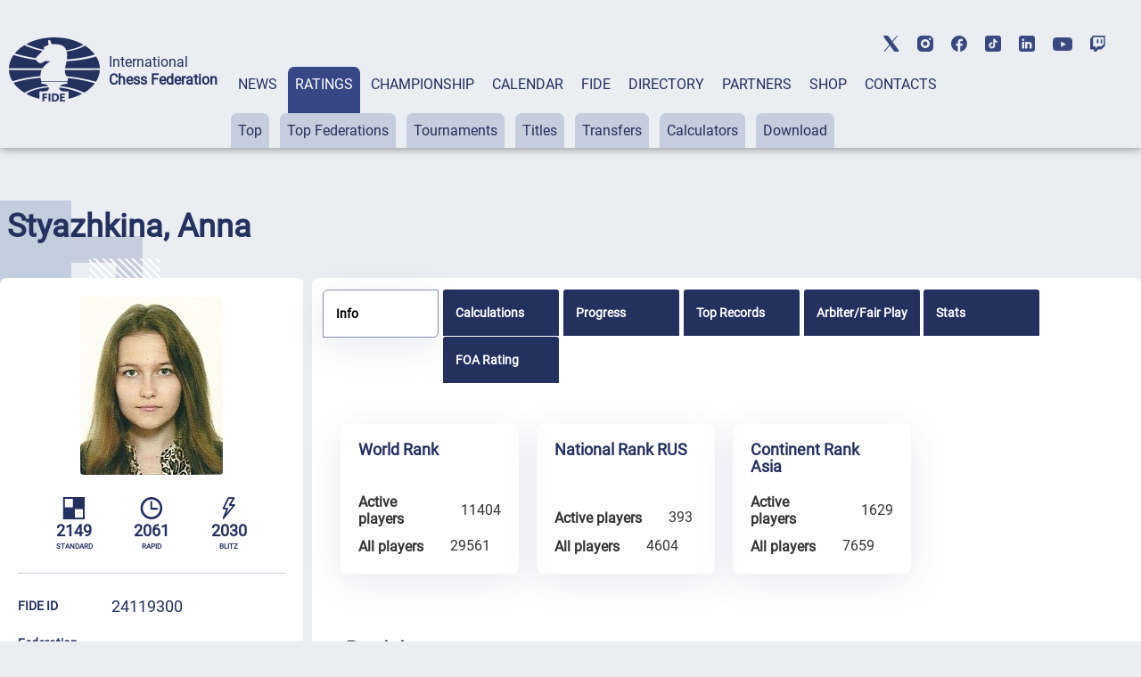

--- FILE ---
content_type: text/html; charset=UTF-8
request_url: https://ratings.fide.com/profile/24119300
body_size: 35382
content:

<!DOCTYPE html>
<html lang="en">
	<head>
		<meta charset="UTF-8">
		<meta http-equiv="X-UA-Compatible" content="IE=edge">
		<meta name="viewport" content="width=device-width, initial-scale=1.0">
		<title>Styazhkina, Anna FIDE Profile</title>
		<link rel="stylesheet" type="text/css" href="/css/style.css">
		<link rel="stylesheet" type="text/css" href="/css/mobile.css">
		<link rel="stylesheet" type="text/css" href="/css/post_css.css">
		<link rel="stylesheet" type="text/css" href="/css/dt.css">
		
		<link rel="stylesheet" type="text/css" href="/css/all.css">
		<link rel="stylesheet" type="text/css" href="/css/dt_responsive.css"/>
		<link rel="stylesheet" type="text/css" href="/css/dt_group.css"/>
		<link rel="stylesheet" type="text/css" href="/css/jquery-ui.css"/>
		<link rel="stylesheet" type="text/css" href="/css/jquery-ui.structure.css"/>
		<link rel="stylesheet" type="text/css" href="/css/jquery-ui.theme.css"/>
		<link rel="stylesheet" type="text/css" href="/css/rtng_css.css"/>
		<link rel="stylesheet" type="text/css" href="/css/profile.css"/>
		
		<meta property="og:type" content="website">
		<meta property="og:site_name" content="International Chess Federation (FIDE)">
		<meta property="og:title" content="Styazhkina, Anna FIDE Chess Profile">
		<meta property="og:description" content="Styazhkina, Anna">
		<meta property="og:url" content="">
		<meta property="og:locale" content="en_EN">
		<meta property="og:image" content="https://directory.fide.com/img/fide_og_1200.png">
		<meta property="og:image:width" content="1200">
		<meta property="og:image:height" content="630">
		<script type="text/javascript" src="/js/jquery-3.6.0.min.js"></script>
		<script type="text/javascript" src="/js/jquery-ui.js"></script>
		<script type="text/javascript" src="/js/dt.js"></script>
		<script type="text/javascript" src="/js/jquery.mark.min.js"></script>
		
		<script src="/js/chartjs4.js"></script>
		<script src="/js/chart_datalabels.js"></script>
		
		
	</head>
	
	<body>
		<header class="header">
	<div class="header-social"></div>
	<div class="header-container">
			<div class="header-logo-container">
					<div class="header-logo">
							<a href="https://www.fide.com">
									<img src="/img/logo1.png" alt="">
							</a>
					</div>
					<div class="header-title-container">
							<div class="header-title">International</div>
							<div class="header-subtitle">Chess Federation</div>
					</div>
			</div>
			<div class="menu-container tabs">
					<div class="tabs-nav main-menu">
							<button class="tabs-btn menu-button"><a href="https://www.fide.com/news/">NEWS</a></button>
							<button class="tabs-btn menu-button"><a href="https://ratings.fide.com">RATINGS</a></button>
							<button class="tabs-btn menu-button"><a href="https://www.fide.com/fide-world-championship-cycle-2025-2026">CHAMPIONSHIP</a></button>
							<button class="tabs-btn menu-button"><a href="https://calendar.fide.com/calendar.php">CALENDAR</a></button>
							<button class="tabs-btn menu-button"><a href="https://www.fide.com/about-fide">FIDE</a></button>
							<button class="tabs-btn menu-button"><a href="https://directory.fide.com">DIRECTORY</a></button>
							<button class="tabs-btn menu-button"><a href="https://www.fide.com/partners/">PARTNERS</a></button>							
							<button class="tabs-btn menu-button"  id="fide100div"><a href="https://shop.fide.com">SHOP</a></button>
							<button class="tabs-btn menu-button"><a href="https://www.fide.com/contacts/">CONTACTS</a></button>
					</div>
					<div class="tabs-content nav-submenu" style="display:flex; flex-wrap:wrap;">
							<div class="tabs-pane main-submenu" id="content-1">
									<button class="submenu-button"><a href="https://www.fide.com/category/fide-news/">FIDE News</a></button>
									<button class="submenu-button"><a href="https://www.fide.com/category/chess-news/">Chess news</a></button>
							</div>
							<div class="tabs-pane main-submenu" id="content-2">
									<button class="submenu-button"><a href="https://ratings.fide.com/top_lists.phtml">Top</a></button>
									<button class="submenu-button"><a href="https://ratings.fide.com/top_federations.phtml">Top Federations</a></button>
									<button class="submenu-button"><a href="https://ratings.fide.com/rated_tournaments.phtml">Tournaments</a></button>
									<button class="submenu-button"><a href="https://ratings.fide.com/titles_page.phtml">Titles</a></button>
									<button class="submenu-button"><a href="https://ratings.fide.com/transfers.phtml">Transfers</a></button>
									<button class="submenu-button"><a href="https://ratings.fide.com/calc.phtml?page=change">Calculators</a></button>
									<button class="submenu-button"><a href="https://ratings.fide.com/download_lists.phtml">Download</a></button>
							</div>
							<div class="tabs-pane main-submenu" id="content-3">
									<button class="submenu-button"><a href="https://www.fide.com/fide-circuit-2026-2027/">FIDE Circuit</a></button>
									<button class="submenu-button"><a href="https://www.fide.com/fide-womens-events-24-25/">Women's Events '24-'25</a></button>
									<button class="submenu-button"><a href="https://www.fide.com/fide-world-championship-cycle-2025-2026">Open Cycle '25-'26</a></button>									
									<button class="submenu-button"><a href="https://www.fide.com/fide-womens-world-championship-cycle-2025-2026">Women’s Cycle '25-'26</a></button>
									<button class="submenu-button"><a href="https://www.fide.com/fide-womens-world-championship-cycle-2023-2025/">Women’s Cycle '23-'25</a></button>
									
									
							</div>
							
							
							
							<div class="tabs-pane main-submenu" id="content-4">
							
									<button class="submenu-button" style="margin-left: 200px;"><a href="https://calendar.fide.com/calendar.php">All Tournaments</a></button>
									
									<button class="submenu-button"><a href="https://calendar.fide.com/majorcalendar.php">Main Events</a></button>
									
									
							</div>
							
							<div class="tabs-pane main-submenu" id="content-5">
							
							
									<button class="submenu-button" style="margin-left: 200px;"><a href="https://www.fide.com/about-fide/">About FIDE</a></button>
									<button class="submenu-button"><a href="https://handbook.fide.com/">Handbook</a></button>
									<button class="submenu-button"><a href="https://www.fide.com/documents">Documents</a></button>
									<button class="submenu-button"><a href="https://med.fide.com" target=_blank>Clean Sport</a></button>
									<button class="submenu-button"><a href="https://www.fide.com/financial">Financial Reports</a></button>
									
							</div>
							<div class="tabs-pane main-submenu" id="content-6">
									<button class="submenu-button dir_button"><a href="https://directory.fide.com/list/officials">Officials</a></button>
									<button class="submenu-button dir_button"><a href="https://directory.fide.com/list/commissions_and_committees">Commissions & Committees</a></button>
									<button class="submenu-button dir_button"><a href="https://directory.fide.com/list/member_federations/main">Federations</a></button>
									<button class="submenu-button dir_button"><a href="https://directory.fide.com/list/affiliated_organizations">Aff. Organizations</a></button>
									<button class="submenu-button dir_button"><a href="https://directory.fide.com/list/affiliated_members">Aff. Members</a></button>
									<button class="submenu-button dir_button"><a href="https://directory.fide.com/list/dignitaries/&b=1&c=5">Honourable Dignitaries</a></button>
									<button class="submenu-button dir_button"><a href="https://directory.fide.com/orgchart.phtml">Chart</a></button>
							</div>
							
							<div class="tabs-pane main-submenu" id="content-7">
									<button class="submenu-button invisible"><a href="#">PARNTERS</a></button>
							</div>
							<div class="tabs-pane main-submenu" id="content-9">
									<button class="submenu-button invisible"><a href="#">FIDE100</a></button>
							</div>
							<div class="tabs-pane main-submenu" id="content-10">
									<button class="submenu-button invisible"><a href="#">CONTACTS</a></button>
							</div>
							
					</div>
			</div>
					<div class="mobile-menu-container">
					<div class="mobile-accordeon accordeon">
							<button class="mobile-menu accordeon-title">
									<h2><strong>MAIN/NEWS</strong></h2>
							</button>
							<div class="mobile-submenu accordeon-body">
									<p><a href="https://www.fide.com/news/">All News</a></p>
									<p><a href="https://www.fide.com/category/fide-news/">FIDE News</a></p>
									<p><a href="https://www.fide.com/category/chess-news/">Chess News</a></p>
							</div>
					</div>
	
					<div class="mobile-accordeon accordeon">
							<button class="mobile-menu accordeon-title">
									<h2><strong>RATINGS</strong></h2>
							</button>
							<div class="mobile-submenu accordeon-body">
									<p><a href="https://ratings.fide.com/top_lists.phtml">Top</a></p>
									<p><a href="https://ratings.fide.com/top_federations.phtml">Top Federations</a></p>
							        <p><a href="https://ratings.fide.com/index.phtml">Main Page / Search</a></p>
									<p><a href="https://ratings.fide.com/rated_tournaments.phtml">Tournaments</a></p>
									<p><a href="https://ratings.fide.com/titles_page.phtml">Titles</a></p>
									<p><a href="https://ratings.fide.com/transfers.phtml">Transfers</a></p>
									<p><a href="https://ratings.fide.com/calc.phtml?page=change">Calculators</a></p>
									<p><a href="https://ratings.fide.com/download_lists.phtml">Download</a></p>
							</div>
					</div>
						<div class="mobile-accordeon accordeon">
							<button class="mobile-menu accordeon-title">
									<h2><strong>CHAMPIONSHIP</strong></h2>
							</button>
							
							
							<div class="mobile-submenu accordeon-body">
									<p><a href="https://www.fide.com/fide-circuit-2026-2027/">FIDE Circuit</a></p>
									<p><a href="https://www.fide.com/fide-womens-events-24-25/">Women's Events '24-'25</a></p>
									<p><a href="https://www.fide.com/fide-world-championship-cycle-2025-2026">Open Cycle 2025-2026</a></p>
									<p><a href="https://www.fide.com/fide-womens-world-championship-cycle-2025-2026">Women’s Cycle 2025-2026</a></p>
									<p><a href="https://www.fide.com/fide-womens-world-championship-cycle-2023-2025">Women’s Cycle 2023-2025</a></p>
									
							</div>
						
					</div>
					<div class="mobile-accordeon accordeon">
							<button class="mobile-menu accordeon-title">
									<h2><strong>CALENDAR</strong></h2>
							</button>
							<div class="mobile-submenu accordeon-body">
									<p><a href="https://calendar.fide.com/calendar.php">All Tournaments</a></p>
									<p><a href="https://calendar.fide.com/majorcalendar.php">Main Events</a></p>
							</div>
					</div>
					<div class="mobile-accordeon accordeon">
							<button class="mobile-menu accordeon-title">
									<h2><strong>FIDE</strong></h2>
							</button>
							<div class="mobile-submenu accordeon-body">
									<p><a href="https://www.fide.com/about/">About FIDE</a></p>
									<p><a href="https://handbook.fide.com/">Handbook</a></p>
									<p><a href="https://www.fide.com/documents">Documents</a></p>
									<p><a href="https://med.fide.com" target=_blank>Clean Sport</a></p>
									<p><a href="https://www.fide.com/financial">Financial Reports</a></p>
									
							</div>
					</div>
					<div class="mobile-accordeon accordeon">
							<button class="mobile-menu accordeon-title">
									<h2><strong>DIRECTORY</strong></h2>
							</button>
							<div class="mobile-submenu accordeon-body">
									<p><a href="https://directory.fide.com/list/officials">Officials</a></p>
									<p><a href="https://directory.fide.com/list/commissions_and_committees">Commissions & Committees</a></p>
									<p><a href="https://directory.fide.com/list/member_federations/main">Federations</a></p>
								    <p><a href="https://directory.fide.com/list/affiliated_organizations">Affiliated Organizations</a></p>
									<p><a href="https://directory.fide.com/list/affiliated_members">Affiliated Members</a></p>
									<p><a href="https://directory.fide.com/list/dignitaries">Honourable Dignitaries</a></p>
									<p><a href="https://directory.fide.com/orgchart.phtml">Chart</a></p>
								
									
							</div>
					</div>
					<div class="mobile-accordeon accordeon">
							<button class="mobile-menu accordeon-title">
									<h2><a href="https://www.fide.com/partners/">PARTNERS</a></h2>
							</button>
							<div class="mobile-submenu accordeon-body">
							</div>
					</div>
		
					<div class="mobile-accordeon accordeon">
							<button class="mobile-menu accordeon-title">
									<h2><a href="https://shop.fide.com">SHOP</a></h2>
							</button>
							<div class="mobile-submenu accordeon-body">
							</div>
					</div>
					<div class="mobile-accordeon accordeon">
							<button class="mobile-menu accordeon-title">
									<h2><a href="https://www.fide.com/contacts/">CONTACTS</a></h2>
							</button>
							<div class="mobile-submenu accordeon-body">
							</div>
					</div>
			<!--mobile-menu-container-->
	</div>
			<div class="header-search-container">
					<div class="header-search" style="display:none;">
							
					</div>
					<div class="header-account" style="display:none;">
							<a href=https://portal.fide.com><img src="/img/user.svg" alt=""></a>
					</div>
			</div>
			<div class="menu-burger">
					<span></span>
			</div>
	</div>
<aside class="social">
	<div class="social-aside">
			<a href="https://twitter.com/FIDE_chess" target=_blank><img src="/img/twitter-top.svg" alt="twitter"></a>
	</div>
	<div class="social-aside">
			<a href="https://www.instagram.com/fide_chess/" target=_blank><img src="/img/instagram-top.svg" alt="instagram"></a>
	</div>
	<div class="social-aside">
			<a href="https://www.facebook.com/ChessFIDE/" target=_blank><img src="/img/fb-top.svg" alt="facebook"></a>
	</div>
	<div class="social-aside">
			<a href="https://www.tiktok.com/@fide_chess" target=_blank><img src="/img/tiktok_icon.svg " alt="tiktok"></a>
	</div>
	<div class="social-aside">
			<a href="https://www.linkedin.com/company/48892238" target=_blank><img src="/img/linkedin-top.svg" alt="linkedin"></a>
	</div>
	<div class="social-aside youtu">
			<a href="https://www.youtube.com/channel/UC9B47GnzCRFHTT1BIBWvStQ" target=_blank><img src="/img/youtube-top.svg" alt="youtube"></a>
	</div>
	<div class="social-aside">
			<a href="https://www.twitch.tv/fide_chess" target=_blank><img src="/img/twitch-top.svg" alt="twitch"></a>
	</div>
</aside>
</header>
<!-- Menu -->

<style>
.social-aside img
{
    height: 18px;
}
.youtu img
{
    height: 15px !important;
}

	.header-title {
  font-style: normal;
  font-weight: 300;
  font-size: 24px;
  line-height: 28px;
}
.dir-pattern-three, .dir-pattern-two, .dir-pattern-four
{
top: 0;
display:none;
}
.directory
{
	margin-top: 40px;
}

	
	.social
	{
	margin:0;
	}
	.menu-button {
	border: none;
	padding: 10px 8px 62px 8px;
	border-radius: 7px 7px 0 0;
	background-color: #EAEEF3;
	height: 91px;
	}
	.main-menu a, .main-menu a:visited
	{
		color:#24305E;
	}
	.main-menu .tabs-btn:hover
	{
	background-color:#374785;
	transition:
    
    background-color 1s,
	background 1s;
	
	}
	
	.main-menu > .tabs-btn-active a {
	color: #fff;
	}
	.invisible {
		display:none;
	}
	.header-container
	{
			max-width: 1440px;
			margin: 0 auto;
			width: 100%;
	}
	.mobile-menu-container {
			display: none;
			z-index: 10000 !important;
	}
	.main-submenu button:hover
	{
	background-color: #24305E !important;
	}
	.submenu-button a:visited
	{
	color:#24305E;
	}

	
	@media screen and (max-width: 1024px) {
	.menu-container {
			display: none;
	}
	.mobile-menu-container {
			display: block;
			position: absolute;
			top: 137px;
			left: 0;
			background: rgb(245, 246, 246);
			box-shadow: #ccc;
			width: 100%;
			box-shadow: 0 4px 2px -2px rgba(36, 36, 36, 0.17);
			left: -200%;
			transition: all 0.4s ease;
			z-index: 10000 !important;
	}
	.mobile-menu-container.open-menu {
			left: 0;
	}
	.menu-burger {
			position: absolute;
			right: 10px;
			top: 69px;
			width: 24px;
			height: 19px;
			display: block;
			margin-left: auto;
			margin-bottom: 20px;
			cursor: pointer;
	}
	.menu-burger span, .menu-burger:after, .menu-burger:before{
			height: 3px;
			width: 100%;
			position: absolute;
			background: #24305E;
			margin: 0 auto;
			border-radius: 1px;
	}
	.menu-burger span{
			top: 21px;
	}
	.menu-burger:after, .menu-burger:before{
			content: '';
	}
	.menu-burger:after{
			bottom: 3px;
			border-radius: 1px;
	}
	.menu-burger:before{
			top: 5px;
			border-radius: 1px;
	}
	.menu-burger.open-menu span {
			transform: rotate(38deg);
			top: 8px;
			transition: 0.4s;
	}
	.menu-burger.open-menu:before {
			opacity:0; 
			transition: 0.5s; 
	}
	.menu-burger.open-menu:after {
			transform: rotate(-38deg);
			bottom: 8px;
			transition: 0.4s;
	}
	.social {
			position: absolute;
			top: 10px;
			left: 159px;
			width: 400px;
			justify-content: space-between;
	}
	.container {
			width: 688px;
	}
	.page-title {
			font-weight: 400;
			font-size: 36px;
			line-height: 42px;
	}
	.menu-button {
			padding: 0px;
			height: auto;
	}
	.nav-submenu {
			margin-top: 0px;
	}
	.main-submenu button {
			padding: 0px;
			margin-right: 0px;
	}
	.main-menu a {
			display: block;
	}
	.tabs-pane-show {
			display: inline-grid;
	}
	.mobile-menu {
			list-style-type: none;
			text-align: center;
	}
	.mobile-submenu {
			height: 0;
			overflow: hidden;
			transition: height .4s ease-in-out;
			text-align: center;
	}
	.mobile-accordeon button {
			padding: 10px;
			border: none;
			cursor: pointer;
			width: 100%;
			background-color: #EAEEF3;
			line-height: 1;
	}
	.mobile-accordeon button:focus
	{
		background-color: #868CAD;
		color: #fff;
	}
	.mobile-menu.active, .mobile-menu.active:focus  {
			background-color: #868CAD;
	}
	.mobile-menu.active h2 {
			background-color: #868CAD;
			color: #fff;
	}
	.mobile-menu.active h2 a {
			color: #fff;
	}
	.mobile-menu h2, .mobile-menu h2 a {
			font-style: normal;
			font-weight: 400;
			font-size: 16px;
			line-height: 19px;
			align-items: center;
			text-transform: uppercase;
			text-decoration: none;
			display:inline;
	}
	.mobile-submenu p {
			padding: 7px 0px;
	}
	.mobile-submenu p a {
			font-style: normal;
			font-weight: 400;
			font-size: 16px;
			line-height: 140%;
			color: #374785;
			text-decoration: none;
	}
	}
	@media screen and (max-width: 576px) {
							.header-social, .social {
			display: none;
	}
	.header-search-container, .menu-burger {
			top: 40px;
	}
	
	}
	@media screen and (max-width: 375px) {
							.header-search-container {
			display: none;
	}
	.menu-burger {
			right: 15px;
	}
	}
	


.main-submenu button {
	margin-right: 8px;
	padding: 10px 8px;
}
.submenu-button.dir_button
{
	margin: 1px !important;
	padding: 10px 4px;
}
.tabs-btn-active, .tabs-btn-active:focus, .tabs-btn-active:active
{
	
	background-color: #374785;
}
.header-search-container img:last-child {
 
  margin-right: 5px;
}
.header
{
	box-shadow: 0px 0px 10px 0px rgba(0,0,0,0.5);
}

@media screen and (max-width: 1300px) {

.header-title {
  font-style: normal;
  font-weight: 300;
  font-size: 16px;
  line-height: 20px;
}
.header-subtitle {
  font-weight: 700;
  font-size: 16px;
  line-height: 20px;
}
.menu-container {
  margin-left: 15px;
  
}
.header-title-container {
padding-left: 10px;
}
}

@media screen and (max-width: 1576px) {
	.header-logo-container
	{
	margin-left: 10px;
	}


}
@media screen and (max-width: 1576px) {
.social {
	display: -webkit-box;
	display: -webkit-flex;
	display: -ms-flexbox;
	display: flex;
	align-items: center;
	top: 40px;
	right: 40px;
}
 .social-aside {
    padding-bottom: 0px;
    padding-right: 0px;
    padding-left: 20px;
  }
}

@media screen and (max-width: 1200px) {
.header
{
	height: 174px;
}
.header-title
{
	padding-top:0;
	paddint-left: 8px;
	
}
.container {
	width: 944px;
	margin: 0 auto;
}
.page-title {
	font-size: 36px;
	line-height: 42px;
}
.none {
	display: none;
}
/*HEADER*/
.header {
 margin-bottom: 8px;
}
.header-container {
	padding-top: 20px;
	display: block;
}
.header-logo-container {
	padding-bottom: 10px;
	padding-left: 10px;
	
}
.header-logo-container img {
	width: 70px;
}
.header-title-container {
	padding-left: 10px;
}
.header-title {
	font-size: 14px;
	line-height: 16px;
	padding-left: 10px;
}
.header-subtitle {
	font-size: 14px;
	line-height: 16px;
	padding-left: 10px;
}
.menu-container {
	margin: 0px;
	padding-left: 4px;
}
.header-search-container {
	position: absolute;
	top: 85px;
	right: 40px;
}
.submenu-button.dir_button
{
	margin: 1px !important;
	padding: 10px 4px;
}
.main-submenu button {
	margin-right: 3px;
}


.social {
	display: -webkit-box;
	display: -webkit-flex;
	display: -ms-flexbox;
	display: flex;
	align-items: center;
	top: 40px;
	right: 40px;
}
.social-aside {
	padding-bottom: 0px;
	padding-right: 0px;
	padding-left: 20px;
}
.header-title, .header-subtitle
	{
			margin-top: 0;
			margin-bottom: 0;
	}
}


@media screen and (max-width: 1024px) {
	 .header
	{
			height: 90px;
			padding-left: 5px;
	}
	.header-social, .social {
			display: none;
	}
	.header-search-container, .menu-burger {
			top: 40px;
	}
	.header-search-container {
	position: absolute;
	top: 40px;
	right: 60px;
	}
	.header-social {
	display: none;
	height: 40px;
	background-color: #fff;
	}
	.header-title, .header-subtitle
	{
			margin-top: 0;
			margin-bottom: 0;
	}
	.header-logo-container {
	padding-bottom: 10px;
	padding-top: 15px;
	}
	
	.social {
display: -webkit-box;
display: -webkit-flex;
display: -ms-flexbox;
display: flex;
align-items: center;
left:0;
top: 5px;
padding-bottom: 3px;
border-bottom: 1px solid #C6CDDD;
width: 100%;
justify-content: center;


	
	}
	.mobile-menu-container {
	top: 90px;
	transition: all 0.4s ease;
	border-top: 1px solid #374785;
	z-index: 200;
	
	}
	
}

@media screen and (max-width: 375px){
	.header {
	height: 90px;
	padding-left: 5px;
	}
	
	.mobile-menu-container {
	top: 90px;
	transition: all 0.4s ease;
	border-top: 1px solid #374785;
	
	}
	.header-search-container {
	display: flex;
	top: 40px;
	right: 60px;
	}
  
	}


[type="button"], [type="submit"], button
{
	 background-color: #374785;
}
.activeurll {
  background-color: #24305E !important;
  color: #ffffff !important;
}
.activeurll a {
  color: #ffffff !important;
}

.main-submenu a:hover
{
text-decoration: none;
font-weight: normal;
}
.mobile-accordeon button:hover
{
	color: red;
	background-color: #868CAD;
}
 .mobile-menu.active {
    background-color: #868CAD;
  }

	#fide100div
	{	
	color:red;
	border: 0;
	
   
	}
	#fide100div:hover
	{
	z-index: 1000;
	}
	
.calendar-tabs-buttons {
  z-index: 90;
}
.elementor-245 .elementor-element.elementor-element-df66bb2
{
	box-shadow:none;
}

</style>

<script>
let burger = document.querySelector('.menu-burger');
let menu = document.querySelector('.mobile-menu-container');

burger.onclick = function() {
	
menu.classList.toggle('open-menu');
burger.classList.toggle('open-menu');
};

</script>    
<script>
class ItcTabs {
  constructor(target, config) {
    const defaultConfig = {};
    this._config = Object.assign(defaultConfig, config);
    this._elTabs =
      typeof target === "string" ? document.querySelector(target) : target;
    this._elButtons = this._elTabs.querySelectorAll(".tabs-btn");
    this._elPanes = this._elTabs.querySelectorAll(".tabs-pane");
    this._eventShow = new Event("tab.itc.change");
    this._init();
    this._events();
  }

  _init() {
    this._elTabs.setAttribute("role", "tablist");
    this._elButtons.forEach((el, index) => {
      el.dataset.index = index;
      el.setAttribute("role", "tab");
      this._elPanes[index].setAttribute("role", "tabpanel");
      el.classList.add("tabs-btn-not-active"); // ���������� ������ .tabs-btn-not-active
    });
  }

  show(elLinkTarget) {
    const elPaneTarget = this._elPanes[elLinkTarget.dataset.index];
    const elLinkActive = this._elTabs.querySelector(".tabs-btn-active");
    const elPaneShow = this._elTabs.querySelector(".tabs-pane-show");
    if (elLinkTarget === elLinkActive) {
      return;
    }
    elLinkActive ? elLinkActive.classList.remove("tabs-btn-active") : null;
    elLinkActive ? elLinkActive.classList.add("tabs-btn-not-active") : null; // ���������� ������ .tabs-btn-not-active
		elPaneShow ? elPaneShow.style.display = "none" : null;
    elPaneShow ? elPaneShow.classList.remove("tabs-pane-show") : null;
    elLinkTarget.classList.add("tabs-btn-active");
    elLinkTarget.classList.remove("tabs-btn-not-active"); // �������� ������ .tabs-btn-not-active
    elPaneTarget.classList.add("tabs-pane-show");
    this._elTabs.dispatchEvent(this._eventShow);
    elLinkTarget.focus();
  }

  showByIndex(index) {
    const elLinkTarget = this._elButtons[index];
    elLinkTarget ? this.show(elLinkTarget) : null;
  }

  _events() {
		this._elTabs.addEventListener("click", (e) => {
  const target = e.target.closest(".tabs-btn");
  if (target) {
    const link = target.querySelector("a");
    if (link) {
      const href = link.getAttribute("href");
      if (href) {
        e.preventDefault();
        window.location.href = href;
      }
    }
  }
});

  }
}

const accordionToggle = () => {
  const chItems = document.querySelectorAll(".tabs-pane.main-submenu");

  chItems.forEach((item) => {
    const chButton = item.querySelector("button.submenu-button");
    const chDesc = item;

    const toggleAccordion = () => {
      chItems.forEach((item) => {
        const chRemoveButton = item.querySelector("button.submenu-button");
        const chRemoveDesc = item;

        if (chRemoveDesc !== chDesc) {
          chRemoveDesc.style.display = "none"; // Set display: none
          chRemoveDesc.classList.remove("tabs-pane-show");
					chRemoveDesc.classList.add("tabs-pane-not-show");
          chRemoveButton.classList.remove("tabs-btn-active");
          chRemoveButton.classList.add("tabs-btn-not-active");
        }
      });

      chDesc.classList.toggle("tabs-pane-show");
      chButton.classList.toggle("tabs-btn-active");
      chButton.classList.remove("tabs-btn-not-active");
    };

    chButton.addEventListener("click", toggleAccordion);
  });
};

const tabs = new ItcTabs(".tabs");
accordionToggle();
const accordeon = () => {
  const chItems = document.querySelectorAll(".accordeon");

  chItems.forEach((item) => {
    const chButton = item.querySelector(".accordeon-title");
    const chDesc = item.querySelector(".accordeon-body");

    chButton.addEventListener("click", () => {
      chItems.forEach((item) => {
        const chRemoveButton = item.querySelector(".accordeon-title");
        const chRemoveDesc = item.querySelector(
          ".accordeon-body"
        );

        if (chRemoveDesc !== chDesc) {
          chRemoveDesc.classList.remove("open");
          chRemoveDesc.style.height = 0;
          chRemoveButton.classList.remove("active");
        }
      });

      if (chDesc.classList.contains("open")) {
        chDesc.style.height = 0;
      } else {
        chDesc.style.height = chDesc.scrollHeight + "px";
      }

      chDesc.classList.toggle("open");
      chButton.classList.toggle("active");
    });
  });
};

accordeon();

document.addEventListener('DOMContentLoaded', function() {
  var currentURL = window.location.href;
  var substituteURL = window.location.href;
  

  // ������� ������� � ������� menu-container
  var menuContainer = document.querySelector('.tabs-content');

	var menuContainerLvlOne = document.querySelector('.tabs-nav');
  // �������� ��� ������ ������ menuContainer
  var links = menuContainer.querySelectorAll('a');
	var linksLvlOne = menuContainerLvlOne.querySelectorAll('a');


	for (var i = 0; i <linksLvlOne.length; i++) {
		var linkLvlOne = linksLvlOne[i];
		var href = linkLvlOne.getAttribute('href');
		
		//custom links
		  if (href.includes("https://ratings.fide.com") & substituteURL.includes("ratings2.fide.com.test"))
  
			{
				var currentURL = "https://ratings.fide.com";
				var href = "ratings.fide.com";
			}
		 

		
		if (currentURL.includes(href)){
		
		
			var parent = linkLvlOne.parentElement;
			
			parent.classList.add('tabs-btn-active');
			parent.classList.remove('tabs-btn-not-active');
			var dataIndex = parent.getAttribute('data-index');
			var newId = 'content-' + (parseInt(dataIndex, 10) + 1);


// ������� ������� � ����� ��������������� � ��������� ����������� ��������
var element = document.getElementById(newId);
if (element) {
  element.classList.add('tabs-pane-show');
}

		}
		
	
		
	}
  // ���������� ������ � ��������� ����������� ��������
  for (var i = 0; i < links.length; i++) {
    var link = links[i];
    var href = link.getAttribute('href');

    // ���������, �������� �� ������� URL ������ ����� ������
    if (currentURL.includes(href)) {
      // ������� ������������ ������� ������
      var parentParent = link.parentElement.parentElement;
			var parent = link.parentElement;

      // ������������� display: block ��� ������������� �������� ������
			parent.classList.add('activeurll');
      parentParent.style.display = 'block';
      parentParent.classList.add('activeurl');
      parentParent.classList.add('tabs-pane-show');

      var myid = parentParent.id;
			
      var trimmedId = myid.replace('content-', '');
      var newId = parseInt(trimmedId, 10) - 1;

      // ������� ������� � ����� ��������������� � ��������� ����������� ��������
			
      var element = menuContainerLvlOne.querySelector('[data-index="' + newId + '"]');
			
      if (element) {
        element.classList.add('tabs-btn-active');
        element.classList.remove('tabs-btn-not-active');
      }
    }
  }

  // ��������� ���������� tabsPane
  var tabsPane = document.querySelector('.tabs-pane-show');

  // ������� ��� ���������� ���������� tabsPane
  function updateTabsPane() {
    tabsPane = document.querySelector('.tabs-pane-show');
  }

  const buttons = document.querySelectorAll('.tabs-btn.menu-button');
  let activeSubmenu = null;

  buttons.forEach((button, index) => {
    const submenu = document.getElementById(`content-${index + 1}`);

    button.addEventListener('mouseover', () => {
      if (button.classList.contains('tabs-btn-not-active')){
        submenu.style.display = 'block';
				updateTabsPane()
        tabsPane.style.display = 'none';
      }
			if (button.classList.contains('tabs-btn-active')){
				tabsPane.style.display = 'block';
				// submenu.style.display= 'none';
			}
    });

    button.addEventListener('mouseleave', () => {
      if (!button.classList.contains('tabs-btn-active')) {
        submenu.style.display = 'none';
				updateTabsPane()
        if (tabsPane) {
          tabsPane.style.display = 'block';
        }
      }
			if (button.classList.contains('tabs-btn-active')){
				tabsPane.style.display = 'block';
			}
    });

    submenu.addEventListener('mouseenter', () => {
      if (button.classList.contains('tabs-btn-not-active')){
        submenu.style.display = 'block';
				updateTabsPane()
        tabsPane.style.display = 'none';
      }
			if (button.classList.contains('tabs-btn-active')){
				tabsPane.style.display = 'block';
				// submenu.style.display= 'none';
			}
    });

    submenu.addEventListener('mouseleave', () => {
      submenu.style.display = 'none';
			updateTabsPane()
			tabsPane.style.display = 'block';
    });
  });

  // ��������� ��������� ��� ���������� ���������� tabsPane
  menuContainer.addEventListener('transitionend', updateTabsPane);
  menuContainer.addEventListener('animationend', updateTabsPane);
});



</script>﻿<!-- Google tag (gtag.js) -->
<script async src="https://www.googletagmanager.com/gtag/js?id=G-0TSTM17GEX"></script>
<script>
  window.dataLayer = window.dataLayer || [];
  function gtag(){dataLayer.push(arguments);}
  gtag('js', new Date());

  gtag('config', 'G-0TSTM17GEX');
</script>
		
		<div class="dir-pattern">
			<img src="/img/dir-pattern-1.png" alt="">
		</div>
		<div class="dir-pattern-two">
			<img src="/img/dir-pattern-2.png" alt="">
		</div>
		<div class="dir-pattern-four">
			<img src="/img/dir-pattern-4.png" alt="">
		</div>
		<div class="dir-pattern-three">
			<img src="/img/dir-pattern-3.png" alt="">
		</div>
		<div class="dir-pattern-five">
			<img src="/img/dir-pattern-5.png" alt="">
		</div>
		
		<section class="directory">
			<div class="directory-container">
				
								
										
						
						<section class="profile">
							<div class="profile-pattern-queen">
								<img src="/img/queen_pattern.png" alt="">
							</div>
							<div class="profile-container">
								<div class="profile-title-container">
									<h1 class="player-title">Styazhkina, Anna</h1>&nbsp;									<div class="profile-hidden-button profile-info-row">
										
									</div>
								</div>
								<div class="profile-section ">
									<div class="profile-left ">
																			<div class="profile-photo " >
											<img class="profile-top__photo" src="[data-uri]" alt="photo"/>										</div>
										<div class="profile-games ">
											<div class="profile-standart profile-game ">
												<img src="/img/logo_std.svg" alt="standart" height=25>
												<p>2149</p><p style="font-size: 8px; padding:0; margin:0;">STANDARD <span class=inactiv_note></span></p>
											</div>
											<div class="profile-rapid profile-game ">
												<img src="/img/logo_rpd.svg" alt="rapid"  height=25>
												<p>2061</p><p style="font-size: 8px; padding:0; margin:0;">RAPID<span class=inactiv_note></p>
											</div>
											<div class="profile-blitz profile-game ">
												<img src="/img/logo_blitz.svg " alt="blitz"  height=25>
												<p>2030</p><p style="font-size: 8px; padding:0; margin:0;">BLITZ<span class=inactiv_note></p>
											</div>
											<!--profile-games-->
										</div>
										<div class="profile-info ">
											<div class="profile-info-row ">
												<h5>FIDE ID</h5>
												<p class="profile-info-id ">24119300</p>
											</div>
											<div class="profile-info-row block1">
												<div class="profile_fed"><h5>Federation</h5></div>
												<div class="profile-info-country ">
														<img src="/images/flags/ru.svg" height=30>													Russia												</div>
											</div>
											<div class="profile-info-row ">
												<h5>B-Year</h5>
												<p class="profile-info-byear ">1997 </p>
											</div>
											<div class="profile-info-row ">
												<h5>Gender</h5>
												<p class="profile-info-sex ">Female</p>
											</div>
											<div class="profile-info-row ">
												<h5>FIDE title</h5>
												<div class="profile-info-title ">
													<p>Woman Intl. Master</p>

													<div class="profile-info-icon ">
													</div>
												</div>
											</div>


											<div class="profile-info-row profile-button-row ">
												
											</div>
											
											<!--profile-info-->
										</div>
										<!--profile-left-->
									</div>
									<div class="profile-right">
										<div id="tabs" class="ui-tabs ui-corner-all ui-widget ui-widget-content profile_tabs">
										
											<ul role="tablist" class="ui-tabs-nav ui-corner-all ui-helper-reset ui-helper-clearfix ui-widget-header">
												<li role="tab" tabindex="-1" class="ui-tabs-tab ui-corner-top ui-state-default ui-tab profile-tabs-btn" aria-controls="tabs-1" aria-labelledby="ui-id-15" aria-selected="false" aria-expanded="false"><a href="#tabs-1" tabindex="-1" class="ui-tabs-anchor tab_full_link" id="profile_button">Info</a></li>
																								<li role="tab" tabindex="-1" class="ui-tabs-tab ui-corner-top ui-state-default ui-tab profile-tabs-btn" aria-controls="tabs-2" aria-labelledby="ui-id-16" aria-selected="false" aria-expanded="false"><a href="#tabs-2" tabindex="-1" class="ui-tabs-anchor tab_full_link" id="calculations_button">Calculations</a></li>
																																				<li role="tab" tabindex="-1" class="ui-tabs-tab ui-corner-top ui-state-default ui-tab profile-tabs-btn" aria-controls="tabs-3" aria-labelledby="ui-id-16" aria-selected="false" aria-expanded="false"><a href="#tabs-3" tabindex="-1" class="ui-tabs-anchor tab_full_link" id="chart_button">Progress</a></li>
																																				<li role="tab" tabindex="-1" class="ui-tabs-tab ui-corner-top ui-state-default ui-tab profile-tabs-btn" aria-controls="tabs-4" aria-labelledby="ui-id-16" aria-selected="false" aria-expanded="false"><a href="#tabs-4" tabindex="-1" class="ui-tabs-anchor tab_full_link" id="top_records_button">Top Records</a></li>
																																				<li role="tab" tabindex="-1" class="ui-tabs-tab ui-corner-top ui-state-default ui-tab profile-tabs-btn" aria-controls="tabs-5" aria-labelledby="ui-id-16" aria-selected="false" aria-expanded="false"><a href="#tabs-5" tabindex="-1" class="ui-tabs-anchor tab_full_link" id="arb">Arbiter/Fair Play</a></li>
																																				<li role="tab" tabindex="-1" class="ui-tabs-tab ui-corner-top ui-state-default ui-tab profile-tabs-btn" aria-controls="tabs-6" aria-labelledby="ui-id-16" aria-selected="false" aria-expanded="false"><a href="#tabs-6" tabindex="-1" class="ui-tabs-anchor tab_full_link" id="stats_button">Stats</a></li>
																								
																								<li role="tab" tabindex="-1" class="ui-tabs-tab ui-corner-top ui-state-default ui-tab profile-tabs-btn" aria-controls="tabs-7" aria-labelledby="ui-id-16" aria-selected="false" aria-expanded="false"><a href="#tabs-7" tabindex="-1" class="ui-tabs-anchor tab_full_link" id="foa_button">FOA Rating</a></li>
																							</ul>
											
											
											<div class="tabs-content ">
												<div id="tabs-1" aria-labelledby="ui-id-15" role="tabpanel" class="ui-tabs-panel ui-corner-bottom ui-widget-content" aria-hidden="true">
																											<div class="profile-ranks">
															
															<div class="profile-rank-block">
																<h5>World Rank</h5>
																<div class="profile-rank-row ">
																	<h6>Active players</h6>
																	<p>11404</p>
																</div>
																<div class="profile-rank-row ">
																	<h6>All players</h6>
																	<p>29561</p>
																</div>
															</div>
															<!--profile-rank-->
															
															
															<div class="profile-rank-block">
																<h5>National Rank RUS</h5>
																<div class="profile-rank-row ">
																	<h6>Active players</h6>
																	<p>393</p>
																</div>
																<div class="profile-rank-row ">
																	<h6>All players</h6>
																	<p>4604</p>
																</div>
															</div>
															<!--profile-rank-->
															
															
															<div class="profile-rank-block">
																<h5>Continent Rank Asia</h5>
																<div class="profile-rank-row ">
																	<h6>Active players</h6>
																	<p>1629</p>
																</div>
																<div class="profile-rank-row ">
																	<h6>All players</h6>
																	<p>7659</p>
																</div>
															</div>
															<!--profile-rank-->
															
															<!--profile-ranks-->
														</div>
																											
													<div class="row">
																<div class="profile-tableCont">
																<table class="profile-table profile-table_offset_3">
																<thead>
																<tr>
																<th colspan="3" align=left class="profile-titles"><h4>Decisions</h4></th>
																</tr>
																</thead>
																<tbody>
																
																<tr><td bgcolor=#FFFFFF>&nbsp;<i>Title</i></td><td bgcolor=#FFFFFF>&nbsp;<i>FIDE PB / Congress</i></td><td bgcolor=#FFFFFF>&nbsp;<i>Status</i></td></tr><tr><td bgcolor=#FFFFFF>&nbsp;Woman International Master</td><td bgcolor=#FFFFFF>&nbsp;2nd quarter Presidential Board Meeting 2013, 4-7 May, Baku, AZE</td><td bgcolor=#FFFFFF>&nbsp;YES</td></tr></tbody></table></div></div><div class="row no-gutters"><div class="col-lg-6 profile-tableCont">
                            <table class="profile-table profile-table_offset_2">
                                <thead>
                                <tr>
                                    <th colspan="2" align=left class="profile-titles"><h4>FIDE Arbiter/Trainer</h4></th>
                                </tr>
                                </thead>
                                <tbody>
                                <tr>                                   
                                    <td>
										
										&nbsp;&nbsp;License level: National Arbiter <br> &nbsp;&nbsp;Licensed: YES (2017-09-19)&nbsp;&nbsp; <br>&nbsp;&nbsp;  
									   <br>
									   National Arbiter  <br>
									   <br>
									   
                                    </td>
                                </tr>

                                </tbody>
                            </table>
                        </div><div class="col-lg-6 profile-tableCont">
								<table class="profile-table profile-table_offset_2">
                                <thead>
                                <tr>
                                    <th colspan="2" align=left class="profile-titles"><h4>Titles</h4></th>
                                </tr>
                                </thead>
                                <tbody>
                                <tr><td bgcolor=#FFFFFF>Woman International Master (WIM)</td><td bgcolor=#FFFFFF width=20%><b>2013</b></td></tr><tr><td bgcolor=#FFFFFF>Woman FIDE Master (WFM)</td><td bgcolor=#FFFFFF width=20%><b>2007</b></td></tr>
                                </tbody>
                            </table>
							</div>													
													
													

													<!--tabs-pane-->
												</div>
												</div>
																								<div id="tabs-2" aria-labelledby="ui-id-15" role="tabpanel" class="ui-tabs-panel ui-corner-bottom ui-widget-content" aria-hidden="true">
													<!--tabs-pane-->
												
												</div>
												
																								<div id="tabs-3" aria-labelledby="ui-id-15" role="tabpanel" class="ui-tabs-panel ui-corner-bottom ui-widget-content" aria-hidden="true">
													<!--tabs-pane-->
													
											<div class="profile-tab-container" data-tab-index="2"><div class="default_div_full">
	<div class="row">
	<button class="button2" id="1y" value=1>1 YR.</button>
	<button class="button2" id="2y" value=2>2 YR.</button>
	<button class="button2" id="3y" value=3>3 YR.</button>
	<button class="button2" id="5y" value=5>5 YR.</button>
	<button class="button2" id="ally" value=0>All YRs.</button>
	</div>
	<div id="chart-container">
                            <canvas id="graphCanvas" style="width: "></canvas>
							</div>
                          
                        
                        <div class="col-lg-12 profile-tableCont"><table class="profile-table_calc">
                                <thead>
								<tr>
                                    <th class="profile-table_colors__th_1">Period</th>
                                    <th class="profile-table_colors__th_1">STD. RATING</th>
                                    <th class="profile-table_colors__th_2">STD GMS</th>
                                    <th class="profile-table_colors__th_3">RPD</th>
									<th class="profile-table_colors__th_3">RPD GMS</th>
									<th class="profile-table_colors__th_4">BLZ</th>
									<th class="profile-table_colors__th_4">BLZ GMS</th>
                                </tr>
                                
                                </thead>
                                <tbody><tr>
			<td width=75 align=right>&nbsp;2026-Jan&nbsp;</td>
			<td valign=top width=40 align=right>&nbsp;2149&nbsp;</td>
			<td valign=top width=30 align=right>&nbsp;0&nbsp;</td>
			<td valign=top width=40 align=right>&nbsp;2061&nbsp;</td>
			<td valign=top width=30 align=right>&nbsp;0&nbsp;</td>
			<td valign=top width=40 align=right>&nbsp;2030&nbsp;</td>
			<td valign=top width=30 align=right>&nbsp;0&nbsp;</td>
			</tr><tr>
			<td width=75 align=right>&nbsp;2025-Dec&nbsp;</td>
			<td valign=top width=40 align=right>&nbsp;2149&nbsp;</td>
			<td valign=top width=30 align=right>&nbsp;0&nbsp;</td>
			<td valign=top width=40 align=right>&nbsp;2061&nbsp;</td>
			<td valign=top width=30 align=right>&nbsp;0&nbsp;</td>
			<td valign=top width=40 align=right>&nbsp;2030&nbsp;</td>
			<td valign=top width=30 align=right>&nbsp;0&nbsp;</td>
			</tr><tr>
			<td width=75 align=right>&nbsp;2025-Nov&nbsp;</td>
			<td valign=top width=40 align=right>&nbsp;2149&nbsp;</td>
			<td valign=top width=30 align=right>&nbsp;0&nbsp;</td>
			<td valign=top width=40 align=right>&nbsp;2061&nbsp;</td>
			<td valign=top width=30 align=right>&nbsp;0&nbsp;</td>
			<td valign=top width=40 align=right>&nbsp;2030&nbsp;</td>
			<td valign=top width=30 align=right>&nbsp;0&nbsp;</td>
			</tr><tr>
			<td width=75 align=right>&nbsp;2025-Oct&nbsp;</td>
			<td valign=top width=40 align=right>&nbsp;2149&nbsp;</td>
			<td valign=top width=30 align=right>&nbsp;9&nbsp;</td>
			<td valign=top width=40 align=right>&nbsp;2061&nbsp;</td>
			<td valign=top width=30 align=right>&nbsp;11&nbsp;</td>
			<td valign=top width=40 align=right>&nbsp;2030&nbsp;</td>
			<td valign=top width=30 align=right>&nbsp;0&nbsp;</td>
			</tr><tr>
			<td width=75 align=right>&nbsp;2025-Sep&nbsp;</td>
			<td valign=top width=40 align=right>&nbsp;2173&nbsp;</td>
			<td valign=top width=30 align=right>&nbsp;0&nbsp;</td>
			<td valign=top width=40 align=right>&nbsp;2070&nbsp;</td>
			<td valign=top width=30 align=right>&nbsp;11&nbsp;</td>
			<td valign=top width=40 align=right>&nbsp;2030&nbsp;</td>
			<td valign=top width=30 align=right>&nbsp;13&nbsp;</td>
			</tr><tr>
			<td width=75 align=right>&nbsp;2025-Aug&nbsp;</td>
			<td valign=top width=40 align=right>&nbsp;2173&nbsp;</td>
			<td valign=top width=30 align=right>&nbsp;9&nbsp;</td>
			<td valign=top width=40 align=right>&nbsp;2082&nbsp;</td>
			<td valign=top width=30 align=right>&nbsp;0&nbsp;</td>
			<td valign=top width=40 align=right>&nbsp;2024&nbsp;</td>
			<td valign=top width=30 align=right>&nbsp;0&nbsp;</td>
			</tr><tr>
			<td width=75 align=right>&nbsp;2025-Jul&nbsp;</td>
			<td valign=top width=40 align=right>&nbsp;2195&nbsp;</td>
			<td valign=top width=30 align=right>&nbsp;0&nbsp;</td>
			<td valign=top width=40 align=right>&nbsp;2082&nbsp;</td>
			<td valign=top width=30 align=right>&nbsp;0&nbsp;</td>
			<td valign=top width=40 align=right>&nbsp;2024&nbsp;</td>
			<td valign=top width=30 align=right>&nbsp;0&nbsp;</td>
			</tr><tr>
			<td width=75 align=right>&nbsp;2025-Jun&nbsp;</td>
			<td valign=top width=40 align=right>&nbsp;2195&nbsp;</td>
			<td valign=top width=30 align=right>&nbsp;0&nbsp;</td>
			<td valign=top width=40 align=right>&nbsp;2082&nbsp;</td>
			<td valign=top width=30 align=right>&nbsp;0&nbsp;</td>
			<td valign=top width=40 align=right>&nbsp;2024&nbsp;</td>
			<td valign=top width=30 align=right>&nbsp;11&nbsp;</td>
			</tr><tr>
			<td width=75 align=right>&nbsp;2025-May&nbsp;</td>
			<td valign=top width=40 align=right>&nbsp;2195&nbsp;</td>
			<td valign=top width=30 align=right>&nbsp;0&nbsp;</td>
			<td valign=top width=40 align=right>&nbsp;2082&nbsp;</td>
			<td valign=top width=30 align=right>&nbsp;20&nbsp;</td>
			<td valign=top width=40 align=right>&nbsp;2015&nbsp;</td>
			<td valign=top width=30 align=right>&nbsp;0&nbsp;</td>
			</tr><tr>
			<td width=75 align=right>&nbsp;2025-Apr&nbsp;</td>
			<td valign=top width=40 align=right>&nbsp;2195&nbsp;</td>
			<td valign=top width=30 align=right>&nbsp;0&nbsp;</td>
			<td valign=top width=40 align=right>&nbsp;2114&nbsp;</td>
			<td valign=top width=30 align=right>&nbsp;0&nbsp;</td>
			<td valign=top width=40 align=right>&nbsp;2015&nbsp;</td>
			<td valign=top width=30 align=right>&nbsp;0&nbsp;</td>
			</tr><tr>
			<td width=75 align=right>&nbsp;2025-Mar&nbsp;</td>
			<td valign=top width=40 align=right>&nbsp;2195&nbsp;</td>
			<td valign=top width=30 align=right>&nbsp;0&nbsp;</td>
			<td valign=top width=40 align=right>&nbsp;2114&nbsp;</td>
			<td valign=top width=30 align=right>&nbsp;0&nbsp;</td>
			<td valign=top width=40 align=right>&nbsp;2015&nbsp;</td>
			<td valign=top width=30 align=right>&nbsp;0&nbsp;</td>
			</tr><tr>
			<td width=75 align=right>&nbsp;2025-Feb&nbsp;</td>
			<td valign=top width=40 align=right>&nbsp;2195&nbsp;</td>
			<td valign=top width=30 align=right>&nbsp;0&nbsp;</td>
			<td valign=top width=40 align=right>&nbsp;2114&nbsp;</td>
			<td valign=top width=30 align=right>&nbsp;9&nbsp;</td>
			<td valign=top width=40 align=right>&nbsp;2015&nbsp;</td>
			<td valign=top width=30 align=right>&nbsp;0&nbsp;</td>
			</tr><tr>
			<td width=75 align=right>&nbsp;2025-Jan&nbsp;</td>
			<td valign=top width=40 align=right>&nbsp;2195&nbsp;</td>
			<td valign=top width=30 align=right>&nbsp;0&nbsp;</td>
			<td valign=top width=40 align=right>&nbsp;2112&nbsp;</td>
			<td valign=top width=30 align=right>&nbsp;0&nbsp;</td>
			<td valign=top width=40 align=right>&nbsp;2015&nbsp;</td>
			<td valign=top width=30 align=right>&nbsp;0&nbsp;</td>
			</tr><tr>
			<td width=75 align=right>&nbsp;2024-Dec&nbsp;</td>
			<td valign=top width=40 align=right>&nbsp;2195&nbsp;</td>
			<td valign=top width=30 align=right>&nbsp;0&nbsp;</td>
			<td valign=top width=40 align=right>&nbsp;2112&nbsp;</td>
			<td valign=top width=30 align=right>&nbsp;0&nbsp;</td>
			<td valign=top width=40 align=right>&nbsp;2015&nbsp;</td>
			<td valign=top width=30 align=right>&nbsp;0&nbsp;</td>
			</tr><tr>
			<td width=75 align=right>&nbsp;2024-Nov&nbsp;</td>
			<td valign=top width=40 align=right>&nbsp;2195&nbsp;</td>
			<td valign=top width=30 align=right>&nbsp;0&nbsp;</td>
			<td valign=top width=40 align=right>&nbsp;2112&nbsp;</td>
			<td valign=top width=30 align=right>&nbsp;9&nbsp;</td>
			<td valign=top width=40 align=right>&nbsp;2015&nbsp;</td>
			<td valign=top width=30 align=right>&nbsp;12&nbsp;</td>
			</tr><tr>
			<td width=75 align=right>&nbsp;2024-Oct&nbsp;</td>
			<td valign=top width=40 align=right>&nbsp;2195&nbsp;</td>
			<td valign=top width=30 align=right>&nbsp;0&nbsp;</td>
			<td valign=top width=40 align=right>&nbsp;2070&nbsp;</td>
			<td valign=top width=30 align=right>&nbsp;0&nbsp;</td>
			<td valign=top width=40 align=right>&nbsp;2036&nbsp;</td>
			<td valign=top width=30 align=right>&nbsp;0&nbsp;</td>
			</tr><tr>
			<td width=75 align=right>&nbsp;2024-Sep&nbsp;</td>
			<td valign=top width=40 align=right>&nbsp;2195&nbsp;</td>
			<td valign=top width=30 align=right>&nbsp;0&nbsp;</td>
			<td valign=top width=40 align=right>&nbsp;2070&nbsp;</td>
			<td valign=top width=30 align=right>&nbsp;0&nbsp;</td>
			<td valign=top width=40 align=right>&nbsp;2036&nbsp;</td>
			<td valign=top width=30 align=right>&nbsp;11&nbsp;</td>
			</tr><tr>
			<td width=75 align=right>&nbsp;2024-Aug&nbsp;</td>
			<td valign=top width=40 align=right>&nbsp;2195&nbsp;</td>
			<td valign=top width=30 align=right>&nbsp;0&nbsp;</td>
			<td valign=top width=40 align=right>&nbsp;2070&nbsp;</td>
			<td valign=top width=30 align=right>&nbsp;0&nbsp;</td>
			<td valign=top width=40 align=right>&nbsp;2070&nbsp;</td>
			<td valign=top width=30 align=right>&nbsp;0&nbsp;</td>
			</tr><tr>
			<td width=75 align=right>&nbsp;2024-Jul&nbsp;</td>
			<td valign=top width=40 align=right>&nbsp;2195&nbsp;</td>
			<td valign=top width=30 align=right>&nbsp;0&nbsp;</td>
			<td valign=top width=40 align=right>&nbsp;2070&nbsp;</td>
			<td valign=top width=30 align=right>&nbsp;0&nbsp;</td>
			<td valign=top width=40 align=right>&nbsp;2070&nbsp;</td>
			<td valign=top width=30 align=right>&nbsp;0&nbsp;</td>
			</tr><tr>
			<td width=75 align=right>&nbsp;2024-Jun&nbsp;</td>
			<td valign=top width=40 align=right>&nbsp;2195&nbsp;</td>
			<td valign=top width=30 align=right>&nbsp;7&nbsp;</td>
			<td valign=top width=40 align=right>&nbsp;2070&nbsp;</td>
			<td valign=top width=30 align=right>&nbsp;0&nbsp;</td>
			<td valign=top width=40 align=right>&nbsp;2070&nbsp;</td>
			<td valign=top width=30 align=right>&nbsp;0&nbsp;</td>
			</tr><tr>
			<td width=75 align=right>&nbsp;2024-May&nbsp;</td>
			<td valign=top width=40 align=right>&nbsp;2194&nbsp;</td>
			<td valign=top width=30 align=right>&nbsp;0&nbsp;</td>
			<td valign=top width=40 align=right>&nbsp;2070&nbsp;</td>
			<td valign=top width=30 align=right>&nbsp;0&nbsp;</td>
			<td valign=top width=40 align=right>&nbsp;2070&nbsp;</td>
			<td valign=top width=30 align=right>&nbsp;0&nbsp;</td>
			</tr><tr>
			<td width=75 align=right>&nbsp;2024-Apr&nbsp;</td>
			<td valign=top width=40 align=right>&nbsp;2194&nbsp;</td>
			<td valign=top width=30 align=right>&nbsp;0&nbsp;</td>
			<td valign=top width=40 align=right>&nbsp;2070&nbsp;</td>
			<td valign=top width=30 align=right>&nbsp;0&nbsp;</td>
			<td valign=top width=40 align=right>&nbsp;2070&nbsp;</td>
			<td valign=top width=30 align=right>&nbsp;0&nbsp;</td>
			</tr><tr>
			<td width=75 align=right>&nbsp;2024-Mar&nbsp;</td>
			<td valign=top width=40 align=right>&nbsp;2194&nbsp;</td>
			<td valign=top width=30 align=right>&nbsp;0&nbsp;</td>
			<td valign=top width=40 align=right>&nbsp;2070&nbsp;</td>
			<td valign=top width=30 align=right>&nbsp;0&nbsp;</td>
			<td valign=top width=40 align=right>&nbsp;2070&nbsp;</td>
			<td valign=top width=30 align=right>&nbsp;0&nbsp;</td>
			</tr><tr>
			<td width=75 align=right>&nbsp;2024-Feb&nbsp;</td>
			<td valign=top width=40 align=right>&nbsp;2194&nbsp;</td>
			<td valign=top width=30 align=right>&nbsp;0&nbsp;</td>
			<td valign=top width=40 align=right>&nbsp;2070&nbsp;</td>
			<td valign=top width=30 align=right>&nbsp;0&nbsp;</td>
			<td valign=top width=40 align=right>&nbsp;2070&nbsp;</td>
			<td valign=top width=30 align=right>&nbsp;0&nbsp;</td>
			</tr><tr>
			<td width=75 align=right>&nbsp;2024-Jan&nbsp;</td>
			<td valign=top width=40 align=right>&nbsp;2194&nbsp;</td>
			<td valign=top width=30 align=right>&nbsp;0&nbsp;</td>
			<td valign=top width=40 align=right>&nbsp;2070&nbsp;</td>
			<td valign=top width=30 align=right>&nbsp;0&nbsp;</td>
			<td valign=top width=40 align=right>&nbsp;2070&nbsp;</td>
			<td valign=top width=30 align=right>&nbsp;0&nbsp;</td>
			</tr><tr>
			<td width=75 align=right>&nbsp;2023-Dec&nbsp;</td>
			<td valign=top width=40 align=right>&nbsp;2194&nbsp;</td>
			<td valign=top width=30 align=right>&nbsp;0&nbsp;</td>
			<td valign=top width=40 align=right>&nbsp;2070&nbsp;</td>
			<td valign=top width=30 align=right>&nbsp;0&nbsp;</td>
			<td valign=top width=40 align=right>&nbsp;2070&nbsp;</td>
			<td valign=top width=30 align=right>&nbsp;0&nbsp;</td>
			</tr><tr>
			<td width=75 align=right>&nbsp;2023-Nov&nbsp;</td>
			<td valign=top width=40 align=right>&nbsp;2194&nbsp;</td>
			<td valign=top width=30 align=right>&nbsp;0&nbsp;</td>
			<td valign=top width=40 align=right>&nbsp;2070&nbsp;</td>
			<td valign=top width=30 align=right>&nbsp;17&nbsp;</td>
			<td valign=top width=40 align=right>&nbsp;2070&nbsp;</td>
			<td valign=top width=30 align=right>&nbsp;24&nbsp;</td>
			</tr><tr>
			<td width=75 align=right>&nbsp;2023-Oct&nbsp;</td>
			<td valign=top width=40 align=right>&nbsp;2194&nbsp;</td>
			<td valign=top width=30 align=right>&nbsp;0&nbsp;</td>
			<td valign=top width=40 align=right>&nbsp;2061&nbsp;</td>
			<td valign=top width=30 align=right>&nbsp;4&nbsp;</td>
			<td valign=top width=40 align=right>&nbsp;2129&nbsp;</td>
			<td valign=top width=30 align=right>&nbsp;11&nbsp;</td>
			</tr><tr>
			<td width=75 align=right>&nbsp;2023-Sep&nbsp;</td>
			<td valign=top width=40 align=right>&nbsp;2194&nbsp;</td>
			<td valign=top width=30 align=right>&nbsp;0&nbsp;</td>
			<td valign=top width=40 align=right>&nbsp;2075&nbsp;</td>
			<td valign=top width=30 align=right>&nbsp;0&nbsp;</td>
			<td valign=top width=40 align=right>&nbsp;2145&nbsp;</td>
			<td valign=top width=30 align=right>&nbsp;0&nbsp;</td>
			</tr><tr>
			<td width=75 align=right>&nbsp;2023-Aug&nbsp;</td>
			<td valign=top width=40 align=right>&nbsp;2194&nbsp;</td>
			<td valign=top width=30 align=right>&nbsp;0&nbsp;</td>
			<td valign=top width=40 align=right>&nbsp;2075&nbsp;</td>
			<td valign=top width=30 align=right>&nbsp;0&nbsp;</td>
			<td valign=top width=40 align=right>&nbsp;2145&nbsp;</td>
			<td valign=top width=30 align=right>&nbsp;0&nbsp;</td>
			</tr><tr>
			<td width=75 align=right>&nbsp;2023-Jul&nbsp;</td>
			<td valign=top width=40 align=right>&nbsp;2194&nbsp;</td>
			<td valign=top width=30 align=right>&nbsp;0&nbsp;</td>
			<td valign=top width=40 align=right>&nbsp;2075&nbsp;</td>
			<td valign=top width=30 align=right>&nbsp;0&nbsp;</td>
			<td valign=top width=40 align=right>&nbsp;2145&nbsp;</td>
			<td valign=top width=30 align=right>&nbsp;0&nbsp;</td>
			</tr><tr>
			<td width=75 align=right>&nbsp;2023-Jun&nbsp;</td>
			<td valign=top width=40 align=right>&nbsp;2194&nbsp;</td>
			<td valign=top width=30 align=right>&nbsp;8&nbsp;</td>
			<td valign=top width=40 align=right>&nbsp;2075&nbsp;</td>
			<td valign=top width=30 align=right>&nbsp;0&nbsp;</td>
			<td valign=top width=40 align=right>&nbsp;2145&nbsp;</td>
			<td valign=top width=30 align=right>&nbsp;0&nbsp;</td>
			</tr><tr>
			<td width=75 align=right>&nbsp;2023-May&nbsp;</td>
			<td valign=top width=40 align=right>&nbsp;2165&nbsp;</td>
			<td valign=top width=30 align=right>&nbsp;0&nbsp;</td>
			<td valign=top width=40 align=right>&nbsp;2075&nbsp;</td>
			<td valign=top width=30 align=right>&nbsp;0&nbsp;</td>
			<td valign=top width=40 align=right>&nbsp;2145&nbsp;</td>
			<td valign=top width=30 align=right>&nbsp;0&nbsp;</td>
			</tr><tr>
			<td width=75 align=right>&nbsp;2023-Apr&nbsp;</td>
			<td valign=top width=40 align=right>&nbsp;2165&nbsp;</td>
			<td valign=top width=30 align=right>&nbsp;0&nbsp;</td>
			<td valign=top width=40 align=right>&nbsp;2075&nbsp;</td>
			<td valign=top width=30 align=right>&nbsp;9&nbsp;</td>
			<td valign=top width=40 align=right>&nbsp;2145&nbsp;</td>
			<td valign=top width=30 align=right>&nbsp;0&nbsp;</td>
			</tr><tr>
			<td width=75 align=right>&nbsp;2023-Mar&nbsp;</td>
			<td valign=top width=40 align=right>&nbsp;2165&nbsp;</td>
			<td valign=top width=30 align=right>&nbsp;0&nbsp;</td>
			<td valign=top width=40 align=right>&nbsp;2094&nbsp;</td>
			<td valign=top width=30 align=right>&nbsp;0&nbsp;</td>
			<td valign=top width=40 align=right>&nbsp;2145&nbsp;</td>
			<td valign=top width=30 align=right>&nbsp;0&nbsp;</td>
			</tr><tr>
			<td width=75 align=right>&nbsp;2023-Feb&nbsp;</td>
			<td valign=top width=40 align=right>&nbsp;2165&nbsp;</td>
			<td valign=top width=30 align=right>&nbsp;0&nbsp;</td>
			<td valign=top width=40 align=right>&nbsp;2094&nbsp;</td>
			<td valign=top width=30 align=right>&nbsp;0&nbsp;</td>
			<td valign=top width=40 align=right>&nbsp;2145&nbsp;</td>
			<td valign=top width=30 align=right>&nbsp;0&nbsp;</td>
			</tr><tr>
			<td width=75 align=right>&nbsp;2023-Jan&nbsp;</td>
			<td valign=top width=40 align=right>&nbsp;2165&nbsp;</td>
			<td valign=top width=30 align=right>&nbsp;0&nbsp;</td>
			<td valign=top width=40 align=right>&nbsp;2094&nbsp;</td>
			<td valign=top width=30 align=right>&nbsp;0&nbsp;</td>
			<td valign=top width=40 align=right>&nbsp;2145&nbsp;</td>
			<td valign=top width=30 align=right>&nbsp;0&nbsp;</td>
			</tr><tr>
			<td width=75 align=right>&nbsp;2022-Dec&nbsp;</td>
			<td valign=top width=40 align=right>&nbsp;2165&nbsp;</td>
			<td valign=top width=30 align=right>&nbsp;0&nbsp;</td>
			<td valign=top width=40 align=right>&nbsp;2094&nbsp;</td>
			<td valign=top width=30 align=right>&nbsp;0&nbsp;</td>
			<td valign=top width=40 align=right>&nbsp;2145&nbsp;</td>
			<td valign=top width=30 align=right>&nbsp;0&nbsp;</td>
			</tr><tr>
			<td width=75 align=right>&nbsp;2022-Nov&nbsp;</td>
			<td valign=top width=40 align=right>&nbsp;2165&nbsp;</td>
			<td valign=top width=30 align=right>&nbsp;0&nbsp;</td>
			<td valign=top width=40 align=right>&nbsp;2094&nbsp;</td>
			<td valign=top width=30 align=right>&nbsp;20&nbsp;</td>
			<td valign=top width=40 align=right>&nbsp;2145&nbsp;</td>
			<td valign=top width=30 align=right>&nbsp;23&nbsp;</td>
			</tr><tr>
			<td width=75 align=right>&nbsp;2022-Oct&nbsp;</td>
			<td valign=top width=40 align=right>&nbsp;2165&nbsp;</td>
			<td valign=top width=30 align=right>&nbsp;0&nbsp;</td>
			<td valign=top width=40 align=right>&nbsp;2071&nbsp;</td>
			<td valign=top width=30 align=right>&nbsp;13&nbsp;</td>
			<td valign=top width=40 align=right>&nbsp;2122&nbsp;</td>
			<td valign=top width=30 align=right>&nbsp;0&nbsp;</td>
			</tr><tr>
			<td width=75 align=right>&nbsp;2022-Sep&nbsp;</td>
			<td valign=top width=40 align=right>&nbsp;2165&nbsp;</td>
			<td valign=top width=30 align=right>&nbsp;0&nbsp;</td>
			<td valign=top width=40 align=right>&nbsp;2069&nbsp;</td>
			<td valign=top width=30 align=right>&nbsp;0&nbsp;</td>
			<td valign=top width=40 align=right>&nbsp;2122&nbsp;</td>
			<td valign=top width=30 align=right>&nbsp;0&nbsp;</td>
			</tr><tr>
			<td width=75 align=right>&nbsp;2022-Aug&nbsp;</td>
			<td valign=top width=40 align=right>&nbsp;2165&nbsp;</td>
			<td valign=top width=30 align=right>&nbsp;0&nbsp;</td>
			<td valign=top width=40 align=right>&nbsp;2069&nbsp;</td>
			<td valign=top width=30 align=right>&nbsp;0&nbsp;</td>
			<td valign=top width=40 align=right>&nbsp;2122&nbsp;</td>
			<td valign=top width=30 align=right>&nbsp;0&nbsp;</td>
			</tr><tr>
			<td width=75 align=right>&nbsp;2022-Jul&nbsp;</td>
			<td valign=top width=40 align=right>&nbsp;2165&nbsp;</td>
			<td valign=top width=30 align=right>&nbsp;0&nbsp;</td>
			<td valign=top width=40 align=right>&nbsp;2069&nbsp;</td>
			<td valign=top width=30 align=right>&nbsp;0&nbsp;</td>
			<td valign=top width=40 align=right>&nbsp;2122&nbsp;</td>
			<td valign=top width=30 align=right>&nbsp;0&nbsp;</td>
			</tr><tr>
			<td width=75 align=right>&nbsp;2022-Jun&nbsp;</td>
			<td valign=top width=40 align=right>&nbsp;2165&nbsp;</td>
			<td valign=top width=30 align=right>&nbsp;6&nbsp;</td>
			<td valign=top width=40 align=right>&nbsp;2069&nbsp;</td>
			<td valign=top width=30 align=right>&nbsp;0&nbsp;</td>
			<td valign=top width=40 align=right>&nbsp;2122&nbsp;</td>
			<td valign=top width=30 align=right>&nbsp;0&nbsp;</td>
			</tr><tr>
			<td width=75 align=right>&nbsp;2022-May&nbsp;</td>
			<td valign=top width=40 align=right>&nbsp;2179&nbsp;</td>
			<td valign=top width=30 align=right>&nbsp;0&nbsp;</td>
			<td valign=top width=40 align=right>&nbsp;2069&nbsp;</td>
			<td valign=top width=30 align=right>&nbsp;0&nbsp;</td>
			<td valign=top width=40 align=right>&nbsp;2122&nbsp;</td>
			<td valign=top width=30 align=right>&nbsp;0&nbsp;</td>
			</tr><tr>
			<td width=75 align=right>&nbsp;2022-Apr&nbsp;</td>
			<td valign=top width=40 align=right>&nbsp;2179&nbsp;</td>
			<td valign=top width=30 align=right>&nbsp;0&nbsp;</td>
			<td valign=top width=40 align=right>&nbsp;2069&nbsp;</td>
			<td valign=top width=30 align=right>&nbsp;0&nbsp;</td>
			<td valign=top width=40 align=right>&nbsp;2122&nbsp;</td>
			<td valign=top width=30 align=right>&nbsp;0&nbsp;</td>
			</tr><tr>
			<td width=75 align=right>&nbsp;2022-Mar&nbsp;</td>
			<td valign=top width=40 align=right>&nbsp;2179&nbsp;</td>
			<td valign=top width=30 align=right>&nbsp;0&nbsp;</td>
			<td valign=top width=40 align=right>&nbsp;2069&nbsp;</td>
			<td valign=top width=30 align=right>&nbsp;0&nbsp;</td>
			<td valign=top width=40 align=right>&nbsp;2122&nbsp;</td>
			<td valign=top width=30 align=right>&nbsp;0&nbsp;</td>
			</tr><tr>
			<td width=75 align=right>&nbsp;2022-Feb&nbsp;</td>
			<td valign=top width=40 align=right>&nbsp;2179&nbsp;</td>
			<td valign=top width=30 align=right>&nbsp;0&nbsp;</td>
			<td valign=top width=40 align=right>&nbsp;2069&nbsp;</td>
			<td valign=top width=30 align=right>&nbsp;9&nbsp;</td>
			<td valign=top width=40 align=right>&nbsp;2122&nbsp;</td>
			<td valign=top width=30 align=right>&nbsp;0&nbsp;</td>
			</tr><tr>
			<td width=75 align=right>&nbsp;2022-Jan&nbsp;</td>
			<td valign=top width=40 align=right>&nbsp;2179&nbsp;</td>
			<td valign=top width=30 align=right>&nbsp;0&nbsp;</td>
			<td valign=top width=40 align=right>&nbsp;2089&nbsp;</td>
			<td valign=top width=30 align=right>&nbsp;0&nbsp;</td>
			<td valign=top width=40 align=right>&nbsp;2122&nbsp;</td>
			<td valign=top width=30 align=right>&nbsp;13&nbsp;</td>
			</tr><tr>
			<td width=75 align=right>&nbsp;2021-Dec&nbsp;</td>
			<td valign=top width=40 align=right>&nbsp;2179&nbsp;</td>
			<td valign=top width=30 align=right>&nbsp;9&nbsp;</td>
			<td valign=top width=40 align=right>&nbsp;2089&nbsp;</td>
			<td valign=top width=30 align=right>&nbsp;0&nbsp;</td>
			<td valign=top width=40 align=right>&nbsp;2152&nbsp;</td>
			<td valign=top width=30 align=right>&nbsp;0&nbsp;</td>
			</tr><tr>
			<td width=75 align=right>&nbsp;2021-Nov&nbsp;</td>
			<td valign=top width=40 align=right>&nbsp;2228&nbsp;</td>
			<td valign=top width=30 align=right>&nbsp;0&nbsp;</td>
			<td valign=top width=40 align=right>&nbsp;2089&nbsp;</td>
			<td valign=top width=30 align=right>&nbsp;17&nbsp;</td>
			<td valign=top width=40 align=right>&nbsp;2152&nbsp;</td>
			<td valign=top width=30 align=right>&nbsp;17&nbsp;</td>
			</tr><tr>
			<td width=75 align=right>&nbsp;2021-Oct&nbsp;</td>
			<td valign=top width=40 align=right>&nbsp;2228&nbsp;</td>
			<td valign=top width=30 align=right>&nbsp;0&nbsp;</td>
			<td valign=top width=40 align=right>&nbsp;2075&nbsp;</td>
			<td valign=top width=30 align=right>&nbsp;7&nbsp;</td>
			<td valign=top width=40 align=right>&nbsp;2213&nbsp;</td>
			<td valign=top width=30 align=right>&nbsp;0&nbsp;</td>
			</tr><tr>
			<td width=75 align=right>&nbsp;2021-Sep&nbsp;</td>
			<td valign=top width=40 align=right>&nbsp;2228&nbsp;</td>
			<td valign=top width=30 align=right>&nbsp;0&nbsp;</td>
			<td valign=top width=40 align=right>&nbsp;2104&nbsp;</td>
			<td valign=top width=30 align=right>&nbsp;0&nbsp;</td>
			<td valign=top width=40 align=right>&nbsp;2213&nbsp;</td>
			<td valign=top width=30 align=right>&nbsp;0&nbsp;</td>
			</tr><tr>
			<td width=75 align=right>&nbsp;2021-Aug&nbsp;</td>
			<td valign=top width=40 align=right>&nbsp;2228&nbsp;</td>
			<td valign=top width=30 align=right>&nbsp;0&nbsp;</td>
			<td valign=top width=40 align=right>&nbsp;2104&nbsp;</td>
			<td valign=top width=30 align=right>&nbsp;0&nbsp;</td>
			<td valign=top width=40 align=right>&nbsp;2213&nbsp;</td>
			<td valign=top width=30 align=right>&nbsp;0&nbsp;</td>
			</tr><tr>
			<td width=75 align=right>&nbsp;2021-Jul&nbsp;</td>
			<td valign=top width=40 align=right>&nbsp;2228&nbsp;</td>
			<td valign=top width=30 align=right>&nbsp;0&nbsp;</td>
			<td valign=top width=40 align=right>&nbsp;2104&nbsp;</td>
			<td valign=top width=30 align=right>&nbsp;0&nbsp;</td>
			<td valign=top width=40 align=right>&nbsp;2213&nbsp;</td>
			<td valign=top width=30 align=right>&nbsp;0&nbsp;</td>
			</tr><tr>
			<td width=75 align=right>&nbsp;2021-Jun&nbsp;</td>
			<td valign=top width=40 align=right>&nbsp;2228&nbsp;</td>
			<td valign=top width=30 align=right>&nbsp;5&nbsp;</td>
			<td valign=top width=40 align=right>&nbsp;2104&nbsp;</td>
			<td valign=top width=30 align=right>&nbsp;0&nbsp;</td>
			<td valign=top width=40 align=right>&nbsp;2213&nbsp;</td>
			<td valign=top width=30 align=right>&nbsp;0&nbsp;</td>
			</tr><tr>
			<td width=75 align=right>&nbsp;2021-May&nbsp;</td>
			<td valign=top width=40 align=right>&nbsp;2235&nbsp;</td>
			<td valign=top width=30 align=right>&nbsp;6&nbsp;</td>
			<td valign=top width=40 align=right>&nbsp;2104&nbsp;</td>
			<td valign=top width=30 align=right>&nbsp;0&nbsp;</td>
			<td valign=top width=40 align=right>&nbsp;2213&nbsp;</td>
			<td valign=top width=30 align=right>&nbsp;0&nbsp;</td>
			</tr><tr>
			<td width=75 align=right>&nbsp;2021-Apr&nbsp;</td>
			<td valign=top width=40 align=right>&nbsp;2294&nbsp;</td>
			<td valign=top width=30 align=right>&nbsp;0&nbsp;</td>
			<td valign=top width=40 align=right>&nbsp;2104&nbsp;</td>
			<td valign=top width=30 align=right>&nbsp;9&nbsp;</td>
			<td valign=top width=40 align=right>&nbsp;2213&nbsp;</td>
			<td valign=top width=30 align=right>&nbsp;0&nbsp;</td>
			</tr><tr>
			<td width=75 align=right>&nbsp;2021-Mar&nbsp;</td>
			<td valign=top width=40 align=right>&nbsp;2294&nbsp;</td>
			<td valign=top width=30 align=right>&nbsp;0&nbsp;</td>
			<td valign=top width=40 align=right>&nbsp;2151&nbsp;</td>
			<td valign=top width=30 align=right>&nbsp;0&nbsp;</td>
			<td valign=top width=40 align=right>&nbsp;2213&nbsp;</td>
			<td valign=top width=30 align=right>&nbsp;0&nbsp;</td>
			</tr><tr>
			<td width=75 align=right>&nbsp;2021-Feb&nbsp;</td>
			<td valign=top width=40 align=right>&nbsp;2294&nbsp;</td>
			<td valign=top width=30 align=right>&nbsp;0&nbsp;</td>
			<td valign=top width=40 align=right>&nbsp;2151&nbsp;</td>
			<td valign=top width=30 align=right>&nbsp;9&nbsp;</td>
			<td valign=top width=40 align=right>&nbsp;2213&nbsp;</td>
			<td valign=top width=30 align=right>&nbsp;0&nbsp;</td>
			</tr><tr>
			<td width=75 align=right>&nbsp;2021-Jan&nbsp;</td>
			<td valign=top width=40 align=right>&nbsp;2294&nbsp;</td>
			<td valign=top width=30 align=right>&nbsp;0&nbsp;</td>
			<td valign=top width=40 align=right>&nbsp;2178&nbsp;</td>
			<td valign=top width=30 align=right>&nbsp;0&nbsp;</td>
			<td valign=top width=40 align=right>&nbsp;2213&nbsp;</td>
			<td valign=top width=30 align=right>&nbsp;0&nbsp;</td>
			</tr><tr>
			<td width=75 align=right>&nbsp;2020-Dec&nbsp;</td>
			<td valign=top width=40 align=right>&nbsp;2294&nbsp;</td>
			<td valign=top width=30 align=right>&nbsp;6&nbsp;</td>
			<td valign=top width=40 align=right>&nbsp;2178&nbsp;</td>
			<td valign=top width=30 align=right>&nbsp;0&nbsp;</td>
			<td valign=top width=40 align=right>&nbsp;2213&nbsp;</td>
			<td valign=top width=30 align=right>&nbsp;0&nbsp;</td>
			</tr><tr>
			<td width=75 align=right>&nbsp;2020-Nov&nbsp;</td>
			<td valign=top width=40 align=right>&nbsp;2319&nbsp;</td>
			<td valign=top width=30 align=right>&nbsp;14&nbsp;</td>
			<td valign=top width=40 align=right>&nbsp;2178&nbsp;</td>
			<td valign=top width=30 align=right>&nbsp;0&nbsp;</td>
			<td valign=top width=40 align=right>&nbsp;2213&nbsp;</td>
			<td valign=top width=30 align=right>&nbsp;0&nbsp;</td>
			</tr><tr>
			<td width=75 align=right>&nbsp;2020-Oct&nbsp;</td>
			<td valign=top width=40 align=right>&nbsp;2289&nbsp;</td>
			<td valign=top width=30 align=right>&nbsp;0&nbsp;</td>
			<td valign=top width=40 align=right>&nbsp;2178&nbsp;</td>
			<td valign=top width=30 align=right>&nbsp;0&nbsp;</td>
			<td valign=top width=40 align=right>&nbsp;2213&nbsp;</td>
			<td valign=top width=30 align=right>&nbsp;0&nbsp;</td>
			</tr><tr>
			<td width=75 align=right>&nbsp;2020-Sep&nbsp;</td>
			<td valign=top width=40 align=right>&nbsp;2289&nbsp;</td>
			<td valign=top width=30 align=right>&nbsp;0&nbsp;</td>
			<td valign=top width=40 align=right>&nbsp;2178&nbsp;</td>
			<td valign=top width=30 align=right>&nbsp;0&nbsp;</td>
			<td valign=top width=40 align=right>&nbsp;2213&nbsp;</td>
			<td valign=top width=30 align=right>&nbsp;0&nbsp;</td>
			</tr><tr>
			<td width=75 align=right>&nbsp;2020-Aug&nbsp;</td>
			<td valign=top width=40 align=right>&nbsp;2289&nbsp;</td>
			<td valign=top width=30 align=right>&nbsp;0&nbsp;</td>
			<td valign=top width=40 align=right>&nbsp;2178&nbsp;</td>
			<td valign=top width=30 align=right>&nbsp;0&nbsp;</td>
			<td valign=top width=40 align=right>&nbsp;2213&nbsp;</td>
			<td valign=top width=30 align=right>&nbsp;0&nbsp;</td>
			</tr><tr>
			<td width=75 align=right>&nbsp;2020-Jul&nbsp;</td>
			<td valign=top width=40 align=right>&nbsp;2289&nbsp;</td>
			<td valign=top width=30 align=right>&nbsp;0&nbsp;</td>
			<td valign=top width=40 align=right>&nbsp;2178&nbsp;</td>
			<td valign=top width=30 align=right>&nbsp;0&nbsp;</td>
			<td valign=top width=40 align=right>&nbsp;2213&nbsp;</td>
			<td valign=top width=30 align=right>&nbsp;0&nbsp;</td>
			</tr><tr>
			<td width=75 align=right>&nbsp;2020-Jun&nbsp;</td>
			<td valign=top width=40 align=right>&nbsp;2289&nbsp;</td>
			<td valign=top width=30 align=right>&nbsp;0&nbsp;</td>
			<td valign=top width=40 align=right>&nbsp;2178&nbsp;</td>
			<td valign=top width=30 align=right>&nbsp;0&nbsp;</td>
			<td valign=top width=40 align=right>&nbsp;2213&nbsp;</td>
			<td valign=top width=30 align=right>&nbsp;0&nbsp;</td>
			</tr><tr>
			<td width=75 align=right>&nbsp;2020-May&nbsp;</td>
			<td valign=top width=40 align=right>&nbsp;2289&nbsp;</td>
			<td valign=top width=30 align=right>&nbsp;0&nbsp;</td>
			<td valign=top width=40 align=right>&nbsp;2178&nbsp;</td>
			<td valign=top width=30 align=right>&nbsp;0&nbsp;</td>
			<td valign=top width=40 align=right>&nbsp;2213&nbsp;</td>
			<td valign=top width=30 align=right>&nbsp;0&nbsp;</td>
			</tr><tr>
			<td width=75 align=right>&nbsp;2020-Apr&nbsp;</td>
			<td valign=top width=40 align=right>&nbsp;2289&nbsp;</td>
			<td valign=top width=30 align=right>&nbsp;0&nbsp;</td>
			<td valign=top width=40 align=right>&nbsp;2178&nbsp;</td>
			<td valign=top width=30 align=right>&nbsp;9&nbsp;</td>
			<td valign=top width=40 align=right>&nbsp;2213&nbsp;</td>
			<td valign=top width=30 align=right>&nbsp;0&nbsp;</td>
			</tr><tr>
			<td width=75 align=right>&nbsp;2020-Mar&nbsp;</td>
			<td valign=top width=40 align=right>&nbsp;2289&nbsp;</td>
			<td valign=top width=30 align=right>&nbsp;0&nbsp;</td>
			<td valign=top width=40 align=right>&nbsp;2161&nbsp;</td>
			<td valign=top width=30 align=right>&nbsp;0&nbsp;</td>
			<td valign=top width=40 align=right>&nbsp;2213&nbsp;</td>
			<td valign=top width=30 align=right>&nbsp;0&nbsp;</td>
			</tr><tr>
			<td width=75 align=right>&nbsp;2020-Feb&nbsp;</td>
			<td valign=top width=40 align=right>&nbsp;2289&nbsp;</td>
			<td valign=top width=30 align=right>&nbsp;0&nbsp;</td>
			<td valign=top width=40 align=right>&nbsp;2161&nbsp;</td>
			<td valign=top width=30 align=right>&nbsp;0&nbsp;</td>
			<td valign=top width=40 align=right>&nbsp;2213&nbsp;</td>
			<td valign=top width=30 align=right>&nbsp;0&nbsp;</td>
			</tr><tr>
			<td width=75 align=right>&nbsp;2020-Jan&nbsp;</td>
			<td valign=top width=40 align=right>&nbsp;2289&nbsp;</td>
			<td valign=top width=30 align=right>&nbsp;0&nbsp;</td>
			<td valign=top width=40 align=right>&nbsp;2161&nbsp;</td>
			<td valign=top width=30 align=right>&nbsp;12&nbsp;</td>
			<td valign=top width=40 align=right>&nbsp;2213&nbsp;</td>
			<td valign=top width=30 align=right>&nbsp;31&nbsp;</td>
			</tr><tr>
			<td width=75 align=right>&nbsp;2019-Dec&nbsp;</td>
			<td valign=top width=40 align=right>&nbsp;2289&nbsp;</td>
			<td valign=top width=30 align=right>&nbsp;6&nbsp;</td>
			<td valign=top width=40 align=right>&nbsp;2168&nbsp;</td>
			<td valign=top width=30 align=right>&nbsp;0&nbsp;</td>
			<td valign=top width=40 align=right>&nbsp;2160&nbsp;</td>
			<td valign=top width=30 align=right>&nbsp;0&nbsp;</td>
			</tr><tr>
			<td width=75 align=right>&nbsp;2019-Nov&nbsp;</td>
			<td valign=top width=40 align=right>&nbsp;2280&nbsp;</td>
			<td valign=top width=30 align=right>&nbsp;0&nbsp;</td>
			<td valign=top width=40 align=right>&nbsp;2168&nbsp;</td>
			<td valign=top width=30 align=right>&nbsp;20&nbsp;</td>
			<td valign=top width=40 align=right>&nbsp;2160&nbsp;</td>
			<td valign=top width=30 align=right>&nbsp;35&nbsp;</td>
			</tr><tr>
			<td width=75 align=right>&nbsp;2019-Oct&nbsp;</td>
			<td valign=top width=40 align=right>&nbsp;2280&nbsp;</td>
			<td valign=top width=30 align=right>&nbsp;0&nbsp;</td>
			<td valign=top width=40 align=right>&nbsp;2104&nbsp;</td>
			<td valign=top width=30 align=right>&nbsp;9&nbsp;</td>
			<td valign=top width=40 align=right>&nbsp;2226&nbsp;</td>
			<td valign=top width=30 align=right>&nbsp;11&nbsp;</td>
			</tr><tr>
			<td width=75 align=right>&nbsp;2019-Sep&nbsp;</td>
			<td valign=top width=40 align=right>&nbsp;2280&nbsp;</td>
			<td valign=top width=30 align=right>&nbsp;0&nbsp;</td>
			<td valign=top width=40 align=right>&nbsp;2143&nbsp;</td>
			<td valign=top width=30 align=right>&nbsp;0&nbsp;</td>
			<td valign=top width=40 align=right>&nbsp;2181&nbsp;</td>
			<td valign=top width=30 align=right>&nbsp;0&nbsp;</td>
			</tr><tr>
			<td width=75 align=right>&nbsp;2019-Aug&nbsp;</td>
			<td valign=top width=40 align=right>&nbsp;2280&nbsp;</td>
			<td valign=top width=30 align=right>&nbsp;9&nbsp;</td>
			<td valign=top width=40 align=right>&nbsp;2143&nbsp;</td>
			<td valign=top width=30 align=right>&nbsp;0&nbsp;</td>
			<td valign=top width=40 align=right>&nbsp;2181&nbsp;</td>
			<td valign=top width=30 align=right>&nbsp;11&nbsp;</td>
			</tr><tr>
			<td width=75 align=right>&nbsp;2019-Jul&nbsp;</td>
			<td valign=top width=40 align=right>&nbsp;2314&nbsp;</td>
			<td valign=top width=30 align=right>&nbsp;0&nbsp;</td>
			<td valign=top width=40 align=right>&nbsp;2143&nbsp;</td>
			<td valign=top width=30 align=right>&nbsp;9&nbsp;</td>
			<td valign=top width=40 align=right>&nbsp;2231&nbsp;</td>
			<td valign=top width=30 align=right>&nbsp;0&nbsp;</td>
			</tr><tr>
			<td width=75 align=right>&nbsp;2019-Jun&nbsp;</td>
			<td valign=top width=40 align=right>&nbsp;2314&nbsp;</td>
			<td valign=top width=30 align=right>&nbsp;7&nbsp;</td>
			<td valign=top width=40 align=right>&nbsp;2141&nbsp;</td>
			<td valign=top width=30 align=right>&nbsp;0&nbsp;</td>
			<td valign=top width=40 align=right>&nbsp;2231&nbsp;</td>
			<td valign=top width=30 align=right>&nbsp;11&nbsp;</td>
			</tr><tr>
			<td width=75 align=right>&nbsp;2019-May&nbsp;</td>
			<td valign=top width=40 align=right>&nbsp;2272&nbsp;</td>
			<td valign=top width=30 align=right>&nbsp;11&nbsp;</td>
			<td valign=top width=40 align=right>&nbsp;2141&nbsp;</td>
			<td valign=top width=30 align=right>&nbsp;0&nbsp;</td>
			<td valign=top width=40 align=right>&nbsp;2228&nbsp;</td>
			<td valign=top width=30 align=right>&nbsp;0&nbsp;</td>
			</tr><tr>
			<td width=75 align=right>&nbsp;2019-Apr&nbsp;</td>
			<td valign=top width=40 align=right>&nbsp;2274&nbsp;</td>
			<td valign=top width=30 align=right>&nbsp;0&nbsp;</td>
			<td valign=top width=40 align=right>&nbsp;2141&nbsp;</td>
			<td valign=top width=30 align=right>&nbsp;0&nbsp;</td>
			<td valign=top width=40 align=right>&nbsp;2228&nbsp;</td>
			<td valign=top width=30 align=right>&nbsp;0&nbsp;</td>
			</tr><tr>
			<td width=75 align=right>&nbsp;2019-Mar&nbsp;</td>
			<td valign=top width=40 align=right>&nbsp;2274&nbsp;</td>
			<td valign=top width=30 align=right>&nbsp;0&nbsp;</td>
			<td valign=top width=40 align=right>&nbsp;2141&nbsp;</td>
			<td valign=top width=30 align=right>&nbsp;18&nbsp;</td>
			<td valign=top width=40 align=right>&nbsp;2228&nbsp;</td>
			<td valign=top width=30 align=right>&nbsp;0&nbsp;</td>
			</tr><tr>
			<td width=75 align=right>&nbsp;2019-Feb&nbsp;</td>
			<td valign=top width=40 align=right>&nbsp;2274&nbsp;</td>
			<td valign=top width=30 align=right>&nbsp;0&nbsp;</td>
			<td valign=top width=40 align=right>&nbsp;2214&nbsp;</td>
			<td valign=top width=30 align=right>&nbsp;0&nbsp;</td>
			<td valign=top width=40 align=right>&nbsp;2228&nbsp;</td>
			<td valign=top width=30 align=right>&nbsp;0&nbsp;</td>
			</tr><tr>
			<td width=75 align=right>&nbsp;2019-Jan&nbsp;</td>
			<td valign=top width=40 align=right>&nbsp;2274&nbsp;</td>
			<td valign=top width=30 align=right>&nbsp;0&nbsp;</td>
			<td valign=top width=40 align=right>&nbsp;2214&nbsp;</td>
			<td valign=top width=30 align=right>&nbsp;25&nbsp;</td>
			<td valign=top width=40 align=right>&nbsp;2228&nbsp;</td>
			<td valign=top width=30 align=right>&nbsp;39&nbsp;</td>
			</tr><tr>
			<td width=75 align=right>&nbsp;2018-Dec&nbsp;</td>
			<td valign=top width=40 align=right>&nbsp;2274&nbsp;</td>
			<td valign=top width=30 align=right>&nbsp;0&nbsp;</td>
			<td valign=top width=40 align=right>&nbsp;2213&nbsp;</td>
			<td valign=top width=30 align=right>&nbsp;0&nbsp;</td>
			<td valign=top width=40 align=right>&nbsp;2137&nbsp;</td>
			<td valign=top width=30 align=right>&nbsp;0&nbsp;</td>
			</tr><tr>
			<td width=75 align=right>&nbsp;2018-Nov&nbsp;</td>
			<td valign=top width=40 align=right>&nbsp;2274&nbsp;</td>
			<td valign=top width=30 align=right>&nbsp;9&nbsp;</td>
			<td valign=top width=40 align=right>&nbsp;2213&nbsp;</td>
			<td valign=top width=30 align=right>&nbsp;17&nbsp;</td>
			<td valign=top width=40 align=right>&nbsp;2137&nbsp;</td>
			<td valign=top width=30 align=right>&nbsp;33&nbsp;</td>
			</tr><tr>
			<td width=75 align=right>&nbsp;2018-Oct&nbsp;</td>
			<td valign=top width=40 align=right>&nbsp;2268&nbsp;</td>
			<td valign=top width=30 align=right>&nbsp;0&nbsp;</td>
			<td valign=top width=40 align=right>&nbsp;2214&nbsp;</td>
			<td valign=top width=30 align=right>&nbsp;4&nbsp;</td>
			<td valign=top width=40 align=right>&nbsp;2128&nbsp;</td>
			<td valign=top width=30 align=right>&nbsp;11&nbsp;</td>
			</tr><tr>
			<td width=75 align=right>&nbsp;2018-Sep&nbsp;</td>
			<td valign=top width=40 align=right>&nbsp;2268&nbsp;</td>
			<td valign=top width=30 align=right>&nbsp;0&nbsp;</td>
			<td valign=top width=40 align=right>&nbsp;2223&nbsp;</td>
			<td valign=top width=30 align=right>&nbsp;11&nbsp;</td>
			<td valign=top width=40 align=right>&nbsp;2095&nbsp;</td>
			<td valign=top width=30 align=right>&nbsp;11&nbsp;</td>
			</tr><tr>
			<td width=75 align=right>&nbsp;2018-Aug&nbsp;</td>
			<td valign=top width=40 align=right>&nbsp;2268&nbsp;</td>
			<td valign=top width=30 align=right>&nbsp;0&nbsp;</td>
			<td valign=top width=40 align=right>&nbsp;2289&nbsp;</td>
			<td valign=top width=30 align=right>&nbsp;0&nbsp;</td>
			<td valign=top width=40 align=right>&nbsp;2111&nbsp;</td>
			<td valign=top width=30 align=right>&nbsp;0&nbsp;</td>
			</tr><tr>
			<td width=75 align=right>&nbsp;2018-Jul&nbsp;</td>
			<td valign=top width=40 align=right>&nbsp;2268&nbsp;</td>
			<td valign=top width=30 align=right>&nbsp;7&nbsp;</td>
			<td valign=top width=40 align=right>&nbsp;2289&nbsp;</td>
			<td valign=top width=30 align=right>&nbsp;0&nbsp;</td>
			<td valign=top width=40 align=right>&nbsp;2111&nbsp;</td>
			<td valign=top width=30 align=right>&nbsp;11&nbsp;</td>
			</tr><tr>
			<td width=75 align=right>&nbsp;2018-Jun&nbsp;</td>
			<td valign=top width=40 align=right>&nbsp;2293&nbsp;</td>
			<td valign=top width=30 align=right>&nbsp;7&nbsp;</td>
			<td valign=top width=40 align=right>&nbsp;2289&nbsp;</td>
			<td valign=top width=30 align=right>&nbsp;9&nbsp;</td>
			<td valign=top width=40 align=right>&nbsp;2123&nbsp;</td>
			<td valign=top width=30 align=right>&nbsp;22&nbsp;</td>
			</tr><tr>
			<td width=75 align=right>&nbsp;2018-May&nbsp;</td>
			<td valign=top width=40 align=right>&nbsp;2299&nbsp;</td>
			<td valign=top width=30 align=right>&nbsp;9&nbsp;</td>
			<td valign=top width=40 align=right>&nbsp;2268&nbsp;</td>
			<td valign=top width=30 align=right>&nbsp;0&nbsp;</td>
			<td valign=top width=40 align=right>&nbsp;2150&nbsp;</td>
			<td valign=top width=30 align=right>&nbsp;0&nbsp;</td>
			</tr><tr>
			<td width=75 align=right>&nbsp;2018-Apr&nbsp;</td>
			<td valign=top width=40 align=right>&nbsp;2286&nbsp;</td>
			<td valign=top width=30 align=right>&nbsp;0&nbsp;</td>
			<td valign=top width=40 align=right>&nbsp;2268&nbsp;</td>
			<td valign=top width=30 align=right>&nbsp;0&nbsp;</td>
			<td valign=top width=40 align=right>&nbsp;2150&nbsp;</td>
			<td valign=top width=30 align=right>&nbsp;11&nbsp;</td>
			</tr><tr>
			<td width=75 align=right>&nbsp;2018-Mar&nbsp;</td>
			<td valign=top width=40 align=right>&nbsp;2286&nbsp;</td>
			<td valign=top width=30 align=right>&nbsp;9&nbsp;</td>
			<td valign=top width=40 align=right>&nbsp;2268&nbsp;</td>
			<td valign=top width=30 align=right>&nbsp;0&nbsp;</td>
			<td valign=top width=40 align=right>&nbsp;2121&nbsp;</td>
			<td valign=top width=30 align=right>&nbsp;0&nbsp;</td>
			</tr><tr>
			<td width=75 align=right>&nbsp;2018-Feb&nbsp;</td>
			<td valign=top width=40 align=right>&nbsp;2283&nbsp;</td>
			<td valign=top width=30 align=right>&nbsp;0&nbsp;</td>
			<td valign=top width=40 align=right>&nbsp;2268&nbsp;</td>
			<td valign=top width=30 align=right>&nbsp;0&nbsp;</td>
			<td valign=top width=40 align=right>&nbsp;2121&nbsp;</td>
			<td valign=top width=30 align=right>&nbsp;0&nbsp;</td>
			</tr><tr>
			<td width=75 align=right>&nbsp;2018-Jan&nbsp;</td>
			<td valign=top width=40 align=right>&nbsp;2283&nbsp;</td>
			<td valign=top width=30 align=right>&nbsp;0&nbsp;</td>
			<td valign=top width=40 align=right>&nbsp;2268&nbsp;</td>
			<td valign=top width=30 align=right>&nbsp;11&nbsp;</td>
			<td valign=top width=40 align=right>&nbsp;2121&nbsp;</td>
			<td valign=top width=30 align=right>&nbsp;36&nbsp;</td>
			</tr><tr>
			<td width=75 align=right>&nbsp;2017-Dec&nbsp;</td>
			<td valign=top width=40 align=right>&nbsp;2283&nbsp;</td>
			<td valign=top width=30 align=right>&nbsp;11&nbsp;</td>
			<td valign=top width=40 align=right>&nbsp;2259&nbsp;</td>
			<td valign=top width=30 align=right>&nbsp;10&nbsp;</td>
			<td valign=top width=40 align=right>&nbsp;2179&nbsp;</td>
			<td valign=top width=30 align=right>&nbsp;0&nbsp;</td>
			</tr><tr>
			<td width=75 align=right>&nbsp;2017-Nov&nbsp;</td>
			<td valign=top width=40 align=right>&nbsp;2301&nbsp;</td>
			<td valign=top width=30 align=right>&nbsp;0&nbsp;</td>
			<td valign=top width=40 align=right>&nbsp;2268&nbsp;</td>
			<td valign=top width=30 align=right>&nbsp;17&nbsp;</td>
			<td valign=top width=40 align=right>&nbsp;2179&nbsp;</td>
			<td valign=top width=30 align=right>&nbsp;30&nbsp;</td>
			</tr><tr>
			<td width=75 align=right>&nbsp;2017-Oct&nbsp;</td>
			<td valign=top width=40 align=right>&nbsp;2301&nbsp;</td>
			<td valign=top width=30 align=right>&nbsp;0&nbsp;</td>
			<td valign=top width=40 align=right>&nbsp;2225&nbsp;</td>
			<td valign=top width=30 align=right>&nbsp;0&nbsp;</td>
			<td valign=top width=40 align=right>&nbsp;2198&nbsp;</td>
			<td valign=top width=30 align=right>&nbsp;11&nbsp;</td>
			</tr><tr>
			<td width=75 align=right>&nbsp;2017-Sep&nbsp;</td>
			<td valign=top width=40 align=right>&nbsp;2301&nbsp;</td>
			<td valign=top width=30 align=right>&nbsp;9&nbsp;</td>
			<td valign=top width=40 align=right>&nbsp;2225&nbsp;</td>
			<td valign=top width=30 align=right>&nbsp;0&nbsp;</td>
			<td valign=top width=40 align=right>&nbsp;2245&nbsp;</td>
			<td valign=top width=30 align=right>&nbsp;9&nbsp;</td>
			</tr><tr>
			<td width=75 align=right>&nbsp;2017-Aug&nbsp;</td>
			<td valign=top width=40 align=right>&nbsp;2277&nbsp;</td>
			<td valign=top width=30 align=right>&nbsp;9&nbsp;</td>
			<td valign=top width=40 align=right>&nbsp;2225&nbsp;</td>
			<td valign=top width=30 align=right>&nbsp;0&nbsp;</td>
			<td valign=top width=40 align=right>&nbsp;2237&nbsp;</td>
			<td valign=top width=30 align=right>&nbsp;0&nbsp;</td>
			</tr><tr>
			<td width=75 align=right>&nbsp;2017-Jul&nbsp;</td>
			<td valign=top width=40 align=right>&nbsp;2252&nbsp;</td>
			<td valign=top width=30 align=right>&nbsp;0&nbsp;</td>
			<td valign=top width=40 align=right>&nbsp;2225&nbsp;</td>
			<td valign=top width=30 align=right>&nbsp;0&nbsp;</td>
			<td valign=top width=40 align=right>&nbsp;2237&nbsp;</td>
			<td valign=top width=30 align=right>&nbsp;9&nbsp;</td>
			</tr><tr>
			<td width=75 align=right>&nbsp;2017-Jun&nbsp;</td>
			<td valign=top width=40 align=right>&nbsp;2252&nbsp;</td>
			<td valign=top width=30 align=right>&nbsp;5&nbsp;</td>
			<td valign=top width=40 align=right>&nbsp;2225&nbsp;</td>
			<td valign=top width=30 align=right>&nbsp;0&nbsp;</td>
			<td valign=top width=40 align=right>&nbsp;2222&nbsp;</td>
			<td valign=top width=30 align=right>&nbsp;9&nbsp;</td>
			</tr><tr>
			<td width=75 align=right>&nbsp;2017-May&nbsp;</td>
			<td valign=top width=40 align=right>&nbsp;2250&nbsp;</td>
			<td valign=top width=30 align=right>&nbsp;9&nbsp;</td>
			<td valign=top width=40 align=right>&nbsp;2225&nbsp;</td>
			<td valign=top width=30 align=right>&nbsp;0&nbsp;</td>
			<td valign=top width=40 align=right>&nbsp;2170&nbsp;</td>
			<td valign=top width=30 align=right>&nbsp;11&nbsp;</td>
			</tr><tr>
			<td width=75 align=right>&nbsp;2017-Apr&nbsp;</td>
			<td valign=top width=40 align=right>&nbsp;2222&nbsp;</td>
			<td valign=top width=30 align=right>&nbsp;9&nbsp;</td>
			<td valign=top width=40 align=right>&nbsp;2225&nbsp;</td>
			<td valign=top width=30 align=right>&nbsp;9&nbsp;</td>
			<td valign=top width=40 align=right>&nbsp;2180&nbsp;</td>
			<td valign=top width=30 align=right>&nbsp;0&nbsp;</td>
			</tr><tr>
			<td width=75 align=right>&nbsp;2017-Mar&nbsp;</td>
			<td valign=top width=40 align=right>&nbsp;2219&nbsp;</td>
			<td valign=top width=30 align=right>&nbsp;0&nbsp;</td>
			<td valign=top width=40 align=right>&nbsp;2220&nbsp;</td>
			<td valign=top width=30 align=right>&nbsp;0&nbsp;</td>
			<td valign=top width=40 align=right>&nbsp;2180&nbsp;</td>
			<td valign=top width=30 align=right>&nbsp;0&nbsp;</td>
			</tr><tr>
			<td width=75 align=right>&nbsp;2017-Feb&nbsp;</td>
			<td valign=top width=40 align=right>&nbsp;2219&nbsp;</td>
			<td valign=top width=30 align=right>&nbsp;18&nbsp;</td>
			<td valign=top width=40 align=right>&nbsp;2220&nbsp;</td>
			<td valign=top width=30 align=right>&nbsp;0&nbsp;</td>
			<td valign=top width=40 align=right>&nbsp;2180&nbsp;</td>
			<td valign=top width=30 align=right>&nbsp;0&nbsp;</td>
			</tr><tr>
			<td width=75 align=right>&nbsp;2017-Jan&nbsp;</td>
			<td valign=top width=40 align=right>&nbsp;2289&nbsp;</td>
			<td valign=top width=30 align=right>&nbsp;0&nbsp;</td>
			<td valign=top width=40 align=right>&nbsp;2220&nbsp;</td>
			<td valign=top width=30 align=right>&nbsp;11&nbsp;</td>
			<td valign=top width=40 align=right>&nbsp;2180&nbsp;</td>
			<td valign=top width=30 align=right>&nbsp;0&nbsp;</td>
			</tr><tr>
			<td width=75 align=right>&nbsp;2016-Dec&nbsp;</td>
			<td valign=top width=40 align=right>&nbsp;2289&nbsp;</td>
			<td valign=top width=30 align=right>&nbsp;0&nbsp;</td>
			<td valign=top width=40 align=right>&nbsp;2198&nbsp;</td>
			<td valign=top width=30 align=right>&nbsp;0&nbsp;</td>
			<td valign=top width=40 align=right>&nbsp;2180&nbsp;</td>
			<td valign=top width=30 align=right>&nbsp;0&nbsp;</td>
			</tr><tr>
			<td width=75 align=right>&nbsp;2016-Nov&nbsp;</td>
			<td valign=top width=40 align=right>&nbsp;2289&nbsp;</td>
			<td valign=top width=30 align=right>&nbsp;0&nbsp;</td>
			<td valign=top width=40 align=right>&nbsp;2198&nbsp;</td>
			<td valign=top width=30 align=right>&nbsp;0&nbsp;</td>
			<td valign=top width=40 align=right>&nbsp;2180&nbsp;</td>
			<td valign=top width=30 align=right>&nbsp;12&nbsp;</td>
			</tr><tr>
			<td width=75 align=right>&nbsp;2016-Oct&nbsp;</td>
			<td valign=top width=40 align=right>&nbsp;2289&nbsp;</td>
			<td valign=top width=30 align=right>&nbsp;0&nbsp;</td>
			<td valign=top width=40 align=right>&nbsp;2198&nbsp;</td>
			<td valign=top width=30 align=right>&nbsp;8&nbsp;</td>
			<td valign=top width=40 align=right>&nbsp;2164&nbsp;</td>
			<td valign=top width=30 align=right>&nbsp;0&nbsp;</td>
			</tr><tr>
			<td width=75 align=right>&nbsp;2016-Sep&nbsp;</td>
			<td valign=top width=40 align=right>&nbsp;2289&nbsp;</td>
			<td valign=top width=30 align=right>&nbsp;13&nbsp;</td>
			<td valign=top width=40 align=right>&nbsp;2161&nbsp;</td>
			<td valign=top width=30 align=right>&nbsp;0&nbsp;</td>
			<td valign=top width=40 align=right>&nbsp;2164&nbsp;</td>
			<td valign=top width=30 align=right>&nbsp;11&nbsp;</td>
			</tr><tr>
			<td width=75 align=right>&nbsp;2016-Aug&nbsp;</td>
			<td valign=top width=40 align=right>&nbsp;2316&nbsp;</td>
			<td valign=top width=30 align=right>&nbsp;18&nbsp;</td>
			<td valign=top width=40 align=right>&nbsp;2161&nbsp;</td>
			<td valign=top width=30 align=right>&nbsp;0&nbsp;</td>
			<td valign=top width=40 align=right>&nbsp;2174&nbsp;</td>
			<td valign=top width=30 align=right>&nbsp;0&nbsp;</td>
			</tr><tr>
			<td width=75 align=right>&nbsp;2016-Jul&nbsp;</td>
			<td valign=top width=40 align=right>&nbsp;2329&nbsp;</td>
			<td valign=top width=30 align=right>&nbsp;11&nbsp;</td>
			<td valign=top width=40 align=right>&nbsp;2161&nbsp;</td>
			<td valign=top width=30 align=right>&nbsp;0&nbsp;</td>
			<td valign=top width=40 align=right>&nbsp;2174&nbsp;</td>
			<td valign=top width=30 align=right>&nbsp;0&nbsp;</td>
			</tr><tr>
			<td width=75 align=right>&nbsp;2016-Jun&nbsp;</td>
			<td valign=top width=40 align=right>&nbsp;2297&nbsp;</td>
			<td valign=top width=30 align=right>&nbsp;3&nbsp;</td>
			<td valign=top width=40 align=right>&nbsp;2161&nbsp;</td>
			<td valign=top width=30 align=right>&nbsp;0&nbsp;</td>
			<td valign=top width=40 align=right>&nbsp;2174&nbsp;</td>
			<td valign=top width=30 align=right>&nbsp;0&nbsp;</td>
			</tr><tr>
			<td width=75 align=right>&nbsp;2016-May&nbsp;</td>
			<td valign=top width=40 align=right>&nbsp;2302&nbsp;</td>
			<td valign=top width=30 align=right>&nbsp;18&nbsp;</td>
			<td valign=top width=40 align=right>&nbsp;2161&nbsp;</td>
			<td valign=top width=30 align=right>&nbsp;0&nbsp;</td>
			<td valign=top width=40 align=right>&nbsp;2174&nbsp;</td>
			<td valign=top width=30 align=right>&nbsp;0&nbsp;</td>
			</tr><tr>
			<td width=75 align=right>&nbsp;2016-Apr&nbsp;</td>
			<td valign=top width=40 align=right>&nbsp;2246&nbsp;</td>
			<td valign=top width=30 align=right>&nbsp;0&nbsp;</td>
			<td valign=top width=40 align=right>&nbsp;2161&nbsp;</td>
			<td valign=top width=30 align=right>&nbsp;9&nbsp;</td>
			<td valign=top width=40 align=right>&nbsp;2174&nbsp;</td>
			<td valign=top width=30 align=right>&nbsp;0&nbsp;</td>
			</tr><tr>
			<td width=75 align=right>&nbsp;2016-Mar&nbsp;</td>
			<td valign=top width=40 align=right>&nbsp;2246&nbsp;</td>
			<td valign=top width=30 align=right>&nbsp;0&nbsp;</td>
			<td valign=top width=40 align=right>&nbsp;2150&nbsp;</td>
			<td valign=top width=30 align=right>&nbsp;0&nbsp;</td>
			<td valign=top width=40 align=right>&nbsp;2174&nbsp;</td>
			<td valign=top width=30 align=right>&nbsp;0&nbsp;</td>
			</tr><tr>
			<td width=75 align=right>&nbsp;2016-Feb&nbsp;</td>
			<td valign=top width=40 align=right>&nbsp;2246&nbsp;</td>
			<td valign=top width=30 align=right>&nbsp;0&nbsp;</td>
			<td valign=top width=40 align=right>&nbsp;2150&nbsp;</td>
			<td valign=top width=30 align=right>&nbsp;9&nbsp;</td>
			<td valign=top width=40 align=right>&nbsp;2174&nbsp;</td>
			<td valign=top width=30 align=right>&nbsp;9&nbsp;</td>
			</tr><tr>
			<td width=75 align=right>&nbsp;2016-Jan&nbsp;</td>
			<td valign=top width=40 align=right>&nbsp;2246&nbsp;</td>
			<td valign=top width=30 align=right>&nbsp;5&nbsp;</td>
			<td valign=top width=40 align=right>&nbsp;2156&nbsp;</td>
			<td valign=top width=30 align=right>&nbsp;0&nbsp;</td>
			<td valign=top width=40 align=right>&nbsp;2188&nbsp;</td>
			<td valign=top width=30 align=right>&nbsp;23&nbsp;</td>
			</tr><tr>
			<td width=75 align=right>&nbsp;2015-Dec&nbsp;</td>
			<td valign=top width=40 align=right>&nbsp;2254&nbsp;</td>
			<td valign=top width=30 align=right>&nbsp;11&nbsp;</td>
			<td valign=top width=40 align=right>&nbsp;2156&nbsp;</td>
			<td valign=top width=30 align=right>&nbsp;0&nbsp;</td>
			<td valign=top width=40 align=right>&nbsp;2164&nbsp;</td>
			<td valign=top width=30 align=right>&nbsp;0&nbsp;</td>
			</tr><tr>
			<td width=75 align=right>&nbsp;2015-Nov&nbsp;</td>
			<td valign=top width=40 align=right>&nbsp;2292&nbsp;</td>
			<td valign=top width=30 align=right>&nbsp;9&nbsp;</td>
			<td valign=top width=40 align=right>&nbsp;2156&nbsp;</td>
			<td valign=top width=30 align=right>&nbsp;0&nbsp;</td>
			<td valign=top width=40 align=right>&nbsp;2164&nbsp;</td>
			<td valign=top width=30 align=right>&nbsp;10&nbsp;</td>
			</tr><tr>
			<td width=75 align=right>&nbsp;2015-Oct&nbsp;</td>
			<td valign=top width=40 align=right>&nbsp;2318&nbsp;</td>
			<td valign=top width=30 align=right>&nbsp;0&nbsp;</td>
			<td valign=top width=40 align=right>&nbsp;2156&nbsp;</td>
			<td valign=top width=30 align=right>&nbsp;0&nbsp;</td>
			<td valign=top width=40 align=right>&nbsp;2124&nbsp;</td>
			<td valign=top width=30 align=right>&nbsp;0&nbsp;</td>
			</tr><tr>
			<td width=75 align=right>&nbsp;2015-Sep&nbsp;</td>
			<td valign=top width=40 align=right>&nbsp;2318&nbsp;</td>
			<td valign=top width=30 align=right>&nbsp;8&nbsp;</td>
			<td valign=top width=40 align=right>&nbsp;2156&nbsp;</td>
			<td valign=top width=30 align=right>&nbsp;5&nbsp;</td>
			<td valign=top width=40 align=right>&nbsp;2124&nbsp;</td>
			<td valign=top width=30 align=right>&nbsp;9&nbsp;</td>
			</tr><tr>
			<td width=75 align=right>&nbsp;2015-Aug&nbsp;</td>
			<td valign=top width=40 align=right>&nbsp;2262&nbsp;</td>
			<td valign=top width=30 align=right>&nbsp;18&nbsp;</td>
			<td valign=top width=40 align=right>&nbsp;2153&nbsp;</td>
			<td valign=top width=30 align=right>&nbsp;7&nbsp;</td>
			<td valign=top width=40 align=right>&nbsp;2157&nbsp;</td>
			<td valign=top width=30 align=right>&nbsp;0&nbsp;</td>
			</tr><tr>
			<td width=75 align=right>&nbsp;2015-Jul&nbsp;</td>
			<td valign=top width=40 align=right>&nbsp;2214&nbsp;</td>
			<td valign=top width=30 align=right>&nbsp;0&nbsp;</td>
			<td valign=top width=40 align=right>&nbsp;2147&nbsp;</td>
			<td valign=top width=30 align=right>&nbsp;0&nbsp;</td>
			<td valign=top width=40 align=right>&nbsp;2157&nbsp;</td>
			<td valign=top width=30 align=right>&nbsp;0&nbsp;</td>
			</tr><tr>
			<td width=75 align=right>&nbsp;2015-Jun&nbsp;</td>
			<td valign=top width=40 align=right>&nbsp;2214&nbsp;</td>
			<td valign=top width=30 align=right>&nbsp;9&nbsp;</td>
			<td valign=top width=40 align=right>&nbsp;2147&nbsp;</td>
			<td valign=top width=30 align=right>&nbsp;0&nbsp;</td>
			<td valign=top width=40 align=right>&nbsp;2157&nbsp;</td>
			<td valign=top width=30 align=right>&nbsp;0&nbsp;</td>
			</tr><tr>
			<td width=75 align=right>&nbsp;2015-May&nbsp;</td>
			<td valign=top width=40 align=right>&nbsp;2189&nbsp;</td>
			<td valign=top width=30 align=right>&nbsp;9&nbsp;</td>
			<td valign=top width=40 align=right>&nbsp;2147&nbsp;</td>
			<td valign=top width=30 align=right>&nbsp;9&nbsp;</td>
			<td valign=top width=40 align=right>&nbsp;2157&nbsp;</td>
			<td valign=top width=30 align=right>&nbsp;9&nbsp;</td>
			</tr><tr>
			<td width=75 align=right>&nbsp;2015-Apr&nbsp;</td>
			<td valign=top width=40 align=right>&nbsp;2220&nbsp;</td>
			<td valign=top width=30 align=right>&nbsp;0&nbsp;</td>
			<td valign=top width=40 align=right>&nbsp;2162&nbsp;</td>
			<td valign=top width=30 align=right>&nbsp;0&nbsp;</td>
			<td valign=top width=40 align=right>&nbsp;2167&nbsp;</td>
			<td valign=top width=30 align=right>&nbsp;0&nbsp;</td>
			</tr><tr>
			<td width=75 align=right>&nbsp;2015-Mar&nbsp;</td>
			<td valign=top width=40 align=right>&nbsp;2220&nbsp;</td>
			<td valign=top width=30 align=right>&nbsp;0&nbsp;</td>
			<td valign=top width=40 align=right>&nbsp;2162&nbsp;</td>
			<td valign=top width=30 align=right>&nbsp;0&nbsp;</td>
			<td valign=top width=40 align=right>&nbsp;2167&nbsp;</td>
			<td valign=top width=30 align=right>&nbsp;0&nbsp;</td>
			</tr><tr>
			<td width=75 align=right>&nbsp;2015-Feb&nbsp;</td>
			<td valign=top width=40 align=right>&nbsp;2220&nbsp;</td>
			<td valign=top width=30 align=right>&nbsp;0&nbsp;</td>
			<td valign=top width=40 align=right>&nbsp;2162&nbsp;</td>
			<td valign=top width=30 align=right>&nbsp;9&nbsp;</td>
			<td valign=top width=40 align=right>&nbsp;2167&nbsp;</td>
			<td valign=top width=30 align=right>&nbsp;9&nbsp;</td>
			</tr><tr>
			<td width=75 align=right>&nbsp;2015-Jan&nbsp;</td>
			<td valign=top width=40 align=right>&nbsp;2220&nbsp;</td>
			<td valign=top width=30 align=right>&nbsp;0&nbsp;</td>
			<td valign=top width=40 align=right>&nbsp;2126&nbsp;</td>
			<td valign=top width=30 align=right>&nbsp;9&nbsp;</td>
			<td valign=top width=40 align=right>&nbsp;2136&nbsp;</td>
			<td valign=top width=30 align=right>&nbsp;20&nbsp;</td>
			</tr><tr>
			<td width=75 align=right>&nbsp;2014-Dec&nbsp;</td>
			<td valign=top width=40 align=right>&nbsp;2220&nbsp;</td>
			<td valign=top width=30 align=right>&nbsp;0&nbsp;</td>
			<td valign=top width=40 align=right>&nbsp;2105&nbsp;</td>
			<td valign=top width=30 align=right>&nbsp;9&nbsp;</td>
			<td valign=top width=40 align=right>&nbsp;2088&nbsp;</td>
			<td valign=top width=30 align=right>&nbsp;0&nbsp;</td>
			</tr><tr>
			<td width=75 align=right>&nbsp;2014-Nov&nbsp;</td>
			<td valign=top width=40 align=right>&nbsp;2220&nbsp;</td>
			<td valign=top width=30 align=right>&nbsp;9&nbsp;</td>
			<td valign=top width=40 align=right>&nbsp;2104&nbsp;</td>
			<td valign=top width=30 align=right>&nbsp;4&nbsp;</td>
			<td valign=top width=40 align=right>&nbsp;2088&nbsp;</td>
			<td valign=top width=30 align=right>&nbsp;0&nbsp;</td>
			</tr><tr>
			<td width=75 align=right>&nbsp;2014-Oct&nbsp;</td>
			<td valign=top width=40 align=right>&nbsp;2205&nbsp;</td>
			<td valign=top width=30 align=right>&nbsp;17&nbsp;</td>
			<td valign=top width=40 align=right>&nbsp;2101&nbsp;</td>
			<td valign=top width=30 align=right>&nbsp;0&nbsp;</td>
			<td valign=top width=40 align=right>&nbsp;2088&nbsp;</td>
			<td valign=top width=30 align=right>&nbsp;0&nbsp;</td>
			</tr><tr>
			<td width=75 align=right>&nbsp;2014-Sep&nbsp;</td>
			<td valign=top width=40 align=right>&nbsp;2203&nbsp;</td>
			<td valign=top width=30 align=right>&nbsp;21&nbsp;</td>
			<td valign=top width=40 align=right>&nbsp;2101&nbsp;</td>
			<td valign=top width=30 align=right>&nbsp;9&nbsp;</td>
			<td valign=top width=40 align=right>&nbsp;2088&nbsp;</td>
			<td valign=top width=30 align=right>&nbsp;0&nbsp;</td>
			</tr><tr>
			<td width=75 align=right>&nbsp;2014-Aug&nbsp;</td>
			<td valign=top width=40 align=right>&nbsp;2187&nbsp;</td>
			<td valign=top width=30 align=right>&nbsp;10&nbsp;</td>
			<td valign=top width=40 align=right>&nbsp;2109&nbsp;</td>
			<td valign=top width=30 align=right>&nbsp;0&nbsp;</td>
			<td valign=top width=40 align=right>&nbsp;2088&nbsp;</td>
			<td valign=top width=30 align=right>&nbsp;0&nbsp;</td>
			</tr><tr>
			<td width=75 align=right>&nbsp;2014-Jul&nbsp;</td>
			<td valign=top width=40 align=right>&nbsp;2220&nbsp;</td>
			<td valign=top width=30 align=right>&nbsp;0&nbsp;</td>
			<td valign=top width=40 align=right>&nbsp;2109&nbsp;</td>
			<td valign=top width=30 align=right>&nbsp;9&nbsp;</td>
			<td valign=top width=40 align=right>&nbsp;2088&nbsp;</td>
			<td valign=top width=30 align=right>&nbsp;0&nbsp;</td>
			</tr><tr>
			<td width=75 align=right>&nbsp;2014-Jun&nbsp;</td>
			<td valign=top width=40 align=right>&nbsp;2220&nbsp;</td>
			<td valign=top width=30 align=right>&nbsp;0&nbsp;</td>
			<td valign=top width=40 align=right>&nbsp;2124&nbsp;</td>
			<td valign=top width=30 align=right>&nbsp;16&nbsp;</td>
			<td valign=top width=40 align=right>&nbsp;2088&nbsp;</td>
			<td valign=top width=30 align=right>&nbsp;30&nbsp;</td>
			</tr><tr>
			<td width=75 align=right>&nbsp;2014-May&nbsp;</td>
			<td valign=top width=40 align=right>&nbsp;2220&nbsp;</td>
			<td valign=top width=30 align=right>&nbsp;16&nbsp;</td>
			<td valign=top width=40 align=right>&nbsp;2085&nbsp;</td>
			<td valign=top width=30 align=right>&nbsp;0&nbsp;</td>
			<td valign=top width=40 align=right>&nbsp;2062&nbsp;</td>
			<td valign=top width=30 align=right>&nbsp;0&nbsp;</td>
			</tr><tr>
			<td width=75 align=right>&nbsp;2014-Apr&nbsp;</td>
			<td valign=top width=40 align=right>&nbsp;2232&nbsp;</td>
			<td valign=top width=30 align=right>&nbsp;0&nbsp;</td>
			<td valign=top width=40 align=right>&nbsp;2085&nbsp;</td>
			<td valign=top width=30 align=right>&nbsp;9&nbsp;</td>
			<td valign=top width=40 align=right>&nbsp;2062&nbsp;</td>
			<td valign=top width=30 align=right>&nbsp;0&nbsp;</td>
			</tr><tr>
			<td width=75 align=right>&nbsp;2014-Mar&nbsp;</td>
			<td valign=top width=40 align=right>&nbsp;2232&nbsp;</td>
			<td valign=top width=30 align=right>&nbsp;9&nbsp;</td>
			<td valign=top width=40 align=right>&nbsp;2100&nbsp;</td>
			<td valign=top width=30 align=right>&nbsp;0&nbsp;</td>
			<td valign=top width=40 align=right>&nbsp;2062&nbsp;</td>
			<td valign=top width=30 align=right>&nbsp;0&nbsp;</td>
			</tr><tr>
			<td width=75 align=right>&nbsp;2014-Feb&nbsp;</td>
			<td valign=top width=40 align=right>&nbsp;2218&nbsp;</td>
			<td valign=top width=30 align=right>&nbsp;0&nbsp;</td>
			<td valign=top width=40 align=right>&nbsp;2100&nbsp;</td>
			<td valign=top width=30 align=right>&nbsp;0&nbsp;</td>
			<td valign=top width=40 align=right>&nbsp;2062&nbsp;</td>
			<td valign=top width=30 align=right>&nbsp;0&nbsp;</td>
			</tr><tr>
			<td width=75 align=right>&nbsp;2014-Jan&nbsp;</td>
			<td valign=top width=40 align=right>&nbsp;2218&nbsp;</td>
			<td valign=top width=30 align=right>&nbsp;11&nbsp;</td>
			<td valign=top width=40 align=right>&nbsp;2100&nbsp;</td>
			<td valign=top width=30 align=right>&nbsp;0&nbsp;</td>
			<td valign=top width=40 align=right>&nbsp;2062&nbsp;</td>
			<td valign=top width=30 align=right>&nbsp;7&nbsp;</td>
			</tr><tr>
			<td width=75 align=right>&nbsp;2013-Dec&nbsp;</td>
			<td valign=top width=40 align=right>&nbsp;2241&nbsp;</td>
			<td valign=top width=30 align=right>&nbsp;0&nbsp;</td>
			<td valign=top width=40 align=right>&nbsp;2100&nbsp;</td>
			<td valign=top width=30 align=right>&nbsp;0&nbsp;</td>
			<td valign=top width=40 align=right>&nbsp;2073&nbsp;</td>
			<td valign=top width=30 align=right>&nbsp;0&nbsp;</td>
			</tr><tr>
			<td width=75 align=right>&nbsp;2013-Nov&nbsp;</td>
			<td valign=top width=40 align=right>&nbsp;2241&nbsp;</td>
			<td valign=top width=30 align=right>&nbsp;9&nbsp;</td>
			<td valign=top width=40 align=right>&nbsp;2100&nbsp;</td>
			<td valign=top width=30 align=right>&nbsp;0&nbsp;</td>
			<td valign=top width=40 align=right>&nbsp;2073&nbsp;</td>
			<td valign=top width=30 align=right>&nbsp;7&nbsp;</td>
			</tr><tr>
			<td width=75 align=right>&nbsp;2013-Oct&nbsp;</td>
			<td valign=top width=40 align=right>&nbsp;2214&nbsp;</td>
			<td valign=top width=30 align=right>&nbsp;13&nbsp;</td>
			<td valign=top width=40 align=right>&nbsp;2100&nbsp;</td>
			<td valign=top width=30 align=right>&nbsp;0&nbsp;</td>
			<td valign=top width=40 align=right>&nbsp;2086&nbsp;</td>
			<td valign=top width=30 align=right>&nbsp;0&nbsp;</td>
			</tr><tr>
			<td width=75 align=right>&nbsp;2013-Sep&nbsp;</td>
			<td valign=top width=40 align=right>&nbsp;2244&nbsp;</td>
			<td valign=top width=30 align=right>&nbsp;11&nbsp;</td>
			<td valign=top width=40 align=right>&nbsp;2100&nbsp;</td>
			<td valign=top width=30 align=right>&nbsp;0&nbsp;</td>
			<td valign=top width=40 align=right>&nbsp;2086&nbsp;</td>
			<td valign=top width=30 align=right>&nbsp;0&nbsp;</td>
			</tr><tr>
			<td width=75 align=right>&nbsp;2013-Aug&nbsp;</td>
			<td valign=top width=40 align=right>&nbsp;2241&nbsp;</td>
			<td valign=top width=30 align=right>&nbsp;7&nbsp;</td>
			<td valign=top width=40 align=right>&nbsp;2100&nbsp;</td>
			<td valign=top width=30 align=right>&nbsp;0&nbsp;</td>
			<td valign=top width=40 align=right>&nbsp;2086&nbsp;</td>
			<td valign=top width=30 align=right>&nbsp;0&nbsp;</td>
			</tr><tr>
			<td width=75 align=right>&nbsp;2013-Jul&nbsp;</td>
			<td valign=top width=40 align=right>&nbsp;2242&nbsp;</td>
			<td valign=top width=30 align=right>&nbsp;0&nbsp;</td>
			<td valign=top width=40 align=right>&nbsp;2100&nbsp;</td>
			<td valign=top width=30 align=right>&nbsp;0&nbsp;</td>
			<td valign=top width=40 align=right>&nbsp;2086&nbsp;</td>
			<td valign=top width=30 align=right>&nbsp;0&nbsp;</td>
			</tr><tr>
			<td width=75 align=right>&nbsp;2013-Jun&nbsp;</td>
			<td valign=top width=40 align=right>&nbsp;2242&nbsp;</td>
			<td valign=top width=30 align=right>&nbsp;9&nbsp;</td>
			<td valign=top width=40 align=right>&nbsp;2100&nbsp;</td>
			<td valign=top width=30 align=right>&nbsp;8&nbsp;</td>
			<td valign=top width=40 align=right>&nbsp;2086&nbsp;</td>
			<td valign=top width=30 align=right>&nbsp;9&nbsp;</td>
			</tr><tr>
			<td width=75 align=right>&nbsp;2013-May&nbsp;</td>
			<td valign=top width=40 align=right>&nbsp;2215&nbsp;</td>
			<td valign=top width=30 align=right>&nbsp;9&nbsp;</td>
			<td valign=top width=40 align=right>&nbsp;2090&nbsp;</td>
			<td valign=top width=30 align=right>&nbsp;0&nbsp;</td>
			<td valign=top width=40 align=right>&nbsp;2108&nbsp;</td>
			<td valign=top width=30 align=right>&nbsp;0&nbsp;</td>
			</tr><tr>
			<td width=75 align=right>&nbsp;2013-Apr&nbsp;</td>
			<td valign=top width=40 align=right>&nbsp;2175&nbsp;</td>
			<td valign=top width=30 align=right>&nbsp;0&nbsp;</td>
			<td valign=top width=40 align=right>&nbsp;2090&nbsp;</td>
			<td valign=top width=30 align=right>&nbsp;6&nbsp;</td>
			<td valign=top width=40 align=right>&nbsp;2108&nbsp;</td>
			<td valign=top width=30 align=right>&nbsp;10&nbsp;</td>
			</tr><tr>
			<td width=75 align=right>&nbsp;2013-Mar&nbsp;</td>
			<td valign=top width=40 align=right>&nbsp;2175&nbsp;</td>
			<td valign=top width=30 align=right>&nbsp;9&nbsp;</td>
			<td valign=top width=40 align=right>&nbsp;2093&nbsp;</td>
			<td valign=top width=30 align=right>&nbsp;0&nbsp;</td>
			<td valign=top width=40 align=right>&nbsp;2114&nbsp;</td>
			<td valign=top width=30 align=right>&nbsp;0&nbsp;</td>
			</tr><tr>
			<td width=75 align=right>&nbsp;2013-Feb&nbsp;</td>
			<td valign=top width=40 align=right>&nbsp;2179&nbsp;</td>
			<td valign=top width=30 align=right>&nbsp;9&nbsp;</td>
			<td valign=top width=40 align=right>&nbsp;2093&nbsp;</td>
			<td valign=top width=30 align=right>&nbsp;0&nbsp;</td>
			<td valign=top width=40 align=right>&nbsp;2114&nbsp;</td>
			<td valign=top width=30 align=right>&nbsp;0&nbsp;</td>
			</tr><tr>
			<td width=75 align=right>&nbsp;2013-Jan&nbsp;</td>
			<td valign=top width=40 align=right>&nbsp;2161&nbsp;</td>
			<td valign=top width=30 align=right>&nbsp;0&nbsp;</td>
			<td valign=top width=40 align=right>&nbsp;2093&nbsp;</td>
			<td valign=top width=30 align=right>&nbsp;0&nbsp;</td>
			<td valign=top width=40 align=right>&nbsp;2114&nbsp;</td>
			<td valign=top width=30 align=right>&nbsp;0&nbsp;</td>
			</tr><tr>
			<td width=75 align=right>&nbsp;2012-Dec&nbsp;</td>
			<td valign=top width=40 align=right>&nbsp;2161&nbsp;</td>
			<td valign=top width=30 align=right>&nbsp;11&nbsp;</td>
			<td valign=top width=40 align=right>&nbsp;2093&nbsp;</td>
			<td valign=top width=30 align=right>&nbsp;0&nbsp;</td>
			<td valign=top width=40 align=right>&nbsp;2114&nbsp;</td>
			<td valign=top width=30 align=right>&nbsp;0&nbsp;</td>
			</tr><tr>
			<td width=75 align=right>&nbsp;2012-Nov&nbsp;</td>
			<td valign=top width=40 align=right>&nbsp;2113&nbsp;</td>
			<td valign=top width=30 align=right>&nbsp;0&nbsp;</td>
			<td valign=top width=40 align=right>&nbsp;2093&nbsp;</td>
			<td valign=top width=30 align=right>&nbsp;0&nbsp;</td>
			<td valign=top width=40 align=right>&nbsp;2114&nbsp;</td>
			<td valign=top width=30 align=right>&nbsp;0&nbsp;</td>
			</tr><tr>
			<td width=75 align=right>&nbsp;2012-Oct&nbsp;</td>
			<td valign=top width=40 align=right>&nbsp;2113&nbsp;</td>
			<td valign=top width=30 align=right>&nbsp;0&nbsp;</td>
			<td valign=top width=40 align=right>&nbsp;2093&nbsp;</td>
			<td valign=top width=30 align=right>&nbsp;0&nbsp;</td>
			<td valign=top width=40 align=right>&nbsp;2114&nbsp;</td>
			<td valign=top width=30 align=right>&nbsp;0&nbsp;</td>
			</tr><tr>
			<td width=75 align=right>&nbsp;2012-Sep&nbsp;</td>
			<td valign=top width=40 align=right>&nbsp;2113&nbsp;</td>
			<td valign=top width=30 align=right>&nbsp;9&nbsp;</td>
			<td valign=top width=40 align=right>&nbsp;2093&nbsp;</td>
			<td valign=top width=30 align=right>&nbsp;0&nbsp;</td>
			<td valign=top width=40 align=right>&nbsp;2114&nbsp;</td>
			<td valign=top width=30 align=right>&nbsp;0&nbsp;</td>
			</tr><tr>
			<td width=75 align=right>&nbsp;2012-Aug&nbsp;</td>
			<td valign=top width=40 align=right>&nbsp;2150&nbsp;</td>
			<td valign=top width=30 align=right>&nbsp;0&nbsp;</td>
			<td valign=top width=40 align=right>&nbsp;2093&nbsp;</td>
			<td valign=top width=30 align=right>&nbsp;0&nbsp;</td>
			<td valign=top width=40 align=right>&nbsp;2114&nbsp;</td>
			<td valign=top width=30 align=right>&nbsp;0&nbsp;</td>
			</tr><tr>
			<td width=75 align=right>&nbsp;2012-Jul&nbsp;</td>
			<td valign=top width=40 align=right>&nbsp;2150&nbsp;</td>
			<td valign=top width=30 align=right>&nbsp;30&nbsp;</td>
			<td valign=top width=40 align=right>&nbsp;2093&nbsp;</td>
			<td valign=top width=30 align=right>&nbsp;9&nbsp;</td>
			<td valign=top width=40 align=right>&nbsp;2114&nbsp;</td>
			<td valign=top width=30 align=right>&nbsp;9&nbsp;</td>
			</tr><tr>
			<td width=75 align=right>&nbsp;2012-May&nbsp;</td>
			<td valign=top width=40 align=right>&nbsp;2107&nbsp;</td>
			<td valign=top width=30 align=right>&nbsp;0&nbsp;</td>
			<td valign=top width=40 align=right>&nbsp;2107&nbsp;</td>
			<td valign=top width=30 align=right>&nbsp;0&nbsp;</td>
			<td valign=top width=40 align=right>&nbsp;2107&nbsp;</td>
			<td valign=top width=30 align=right>&nbsp;0&nbsp;</td>
			</tr><tr>
			<td width=75 align=right>&nbsp;2012-Mar&nbsp;</td>
			<td valign=top width=40 align=right>&nbsp;2107&nbsp;</td>
			<td valign=top width=30 align=right>&nbsp;9&nbsp;</td>
			<td valign=top width=40 align=right>&nbsp;&nbsp;</td>
			<td valign=top width=30 align=right>&nbsp;&nbsp;</td>
			<td valign=top width=40 align=right>&nbsp;&nbsp;</td>
			<td valign=top width=30 align=right>&nbsp;&nbsp;</td>
			</tr><tr>
			<td width=75 align=right>&nbsp;2012-Jan&nbsp;</td>
			<td valign=top width=40 align=right>&nbsp;2090&nbsp;</td>
			<td valign=top width=30 align=right>&nbsp;9&nbsp;</td>
			<td valign=top width=40 align=right>&nbsp;&nbsp;</td>
			<td valign=top width=30 align=right>&nbsp;&nbsp;</td>
			<td valign=top width=40 align=right>&nbsp;&nbsp;</td>
			<td valign=top width=30 align=right>&nbsp;&nbsp;</td>
			</tr><tr>
			<td width=75 align=right>&nbsp;2011-Nov&nbsp;</td>
			<td valign=top width=40 align=right>&nbsp;2063&nbsp;</td>
			<td valign=top width=30 align=right>&nbsp;18&nbsp;</td>
			<td valign=top width=40 align=right>&nbsp;&nbsp;</td>
			<td valign=top width=30 align=right>&nbsp;&nbsp;</td>
			<td valign=top width=40 align=right>&nbsp;&nbsp;</td>
			<td valign=top width=30 align=right>&nbsp;&nbsp;</td>
			</tr><tr>
			<td width=75 align=right>&nbsp;2011-Sep&nbsp;</td>
			<td valign=top width=40 align=right>&nbsp;2052&nbsp;</td>
			<td valign=top width=30 align=right>&nbsp;16&nbsp;</td>
			<td valign=top width=40 align=right>&nbsp;&nbsp;</td>
			<td valign=top width=30 align=right>&nbsp;&nbsp;</td>
			<td valign=top width=40 align=right>&nbsp;&nbsp;</td>
			<td valign=top width=30 align=right>&nbsp;&nbsp;</td>
			</tr><tr>
			<td width=75 align=right>&nbsp;2011-Jul&nbsp;</td>
			<td valign=top width=40 align=right>&nbsp;2039&nbsp;</td>
			<td valign=top width=30 align=right>&nbsp;20&nbsp;</td>
			<td valign=top width=40 align=right>&nbsp;&nbsp;</td>
			<td valign=top width=30 align=right>&nbsp;&nbsp;</td>
			<td valign=top width=40 align=right>&nbsp;&nbsp;</td>
			<td valign=top width=30 align=right>&nbsp;&nbsp;</td>
			</tr><tr>
			<td width=75 align=right>&nbsp;2011-May&nbsp;</td>
			<td valign=top width=40 align=right>&nbsp;2026&nbsp;</td>
			<td valign=top width=30 align=right>&nbsp;6&nbsp;</td>
			<td valign=top width=40 align=right>&nbsp;&nbsp;</td>
			<td valign=top width=30 align=right>&nbsp;&nbsp;</td>
			<td valign=top width=40 align=right>&nbsp;&nbsp;</td>
			<td valign=top width=30 align=right>&nbsp;&nbsp;</td>
			</tr><tr>
			<td width=75 align=right>&nbsp;2011-Mar&nbsp;</td>
			<td valign=top width=40 align=right>&nbsp;2000&nbsp;</td>
			<td valign=top width=30 align=right>&nbsp;20&nbsp;</td>
			<td valign=top width=40 align=right>&nbsp;&nbsp;</td>
			<td valign=top width=30 align=right>&nbsp;&nbsp;</td>
			<td valign=top width=40 align=right>&nbsp;&nbsp;</td>
			<td valign=top width=30 align=right>&nbsp;&nbsp;</td>
			</tr><tr>
			<td width=75 align=right>&nbsp;2011-Jan&nbsp;</td>
			<td valign=top width=40 align=right>&nbsp;1999&nbsp;</td>
			<td valign=top width=30 align=right>&nbsp;11&nbsp;</td>
			<td valign=top width=40 align=right>&nbsp;&nbsp;</td>
			<td valign=top width=30 align=right>&nbsp;&nbsp;</td>
			<td valign=top width=40 align=right>&nbsp;&nbsp;</td>
			<td valign=top width=30 align=right>&nbsp;&nbsp;</td>
			</tr><tr>
			<td width=75 align=right>&nbsp;2010-Nov&nbsp;</td>
			<td valign=top width=40 align=right>&nbsp;1991&nbsp;</td>
			<td valign=top width=30 align=right>&nbsp;9&nbsp;</td>
			<td valign=top width=40 align=right>&nbsp;&nbsp;</td>
			<td valign=top width=30 align=right>&nbsp;&nbsp;</td>
			<td valign=top width=40 align=right>&nbsp;&nbsp;</td>
			<td valign=top width=30 align=right>&nbsp;&nbsp;</td>
			</tr><tr>
			<td width=75 align=right>&nbsp;2010-Sep&nbsp;</td>
			<td valign=top width=40 align=right>&nbsp;1974&nbsp;</td>
			<td valign=top width=30 align=right>&nbsp;13&nbsp;</td>
			<td valign=top width=40 align=right>&nbsp;&nbsp;</td>
			<td valign=top width=30 align=right>&nbsp;&nbsp;</td>
			<td valign=top width=40 align=right>&nbsp;&nbsp;</td>
			<td valign=top width=30 align=right>&nbsp;&nbsp;</td>
			</tr><tr>
			<td width=75 align=right>&nbsp;2010-Jul&nbsp;</td>
			<td valign=top width=40 align=right>&nbsp;1985&nbsp;</td>
			<td valign=top width=30 align=right>&nbsp;15&nbsp;</td>
			<td valign=top width=40 align=right>&nbsp;&nbsp;</td>
			<td valign=top width=30 align=right>&nbsp;&nbsp;</td>
			<td valign=top width=40 align=right>&nbsp;&nbsp;</td>
			<td valign=top width=30 align=right>&nbsp;&nbsp;</td>
			</tr><tr>
			<td width=75 align=right>&nbsp;2010-May&nbsp;</td>
			<td valign=top width=40 align=right>&nbsp;1973&nbsp;</td>
			<td valign=top width=30 align=right>&nbsp;0&nbsp;</td>
			<td valign=top width=40 align=right>&nbsp;&nbsp;</td>
			<td valign=top width=30 align=right>&nbsp;&nbsp;</td>
			<td valign=top width=40 align=right>&nbsp;&nbsp;</td>
			<td valign=top width=30 align=right>&nbsp;&nbsp;</td>
			</tr><tr>
			<td width=75 align=right>&nbsp;2010-Mar&nbsp;</td>
			<td valign=top width=40 align=right>&nbsp;1973&nbsp;</td>
			<td valign=top width=30 align=right>&nbsp;24&nbsp;</td>
			<td valign=top width=40 align=right>&nbsp;&nbsp;</td>
			<td valign=top width=30 align=right>&nbsp;&nbsp;</td>
			<td valign=top width=40 align=right>&nbsp;&nbsp;</td>
			<td valign=top width=30 align=right>&nbsp;&nbsp;</td>
			</tr><tr>
			<td width=75 align=right>&nbsp;2010-Jan&nbsp;</td>
			<td valign=top width=40 align=right>&nbsp;2034&nbsp;</td>
			<td valign=top width=30 align=right>&nbsp;10&nbsp;</td>
			<td valign=top width=40 align=right>&nbsp;&nbsp;</td>
			<td valign=top width=30 align=right>&nbsp;&nbsp;</td>
			<td valign=top width=40 align=right>&nbsp;&nbsp;</td>
			<td valign=top width=30 align=right>&nbsp;&nbsp;</td>
			</tr><tr>
			<td width=75 align=right>&nbsp;2009-Nov&nbsp;</td>
			<td valign=top width=40 align=right>&nbsp;2018&nbsp;</td>
			<td valign=top width=30 align=right>&nbsp;16&nbsp;</td>
			<td valign=top width=40 align=right>&nbsp;&nbsp;</td>
			<td valign=top width=30 align=right>&nbsp;&nbsp;</td>
			<td valign=top width=40 align=right>&nbsp;&nbsp;</td>
			<td valign=top width=30 align=right>&nbsp;&nbsp;</td>
			</tr><tr>
			<td width=75 align=right>&nbsp;2009-Sep&nbsp;</td>
			<td valign=top width=40 align=right>&nbsp;2059&nbsp;</td>
			<td valign=top width=30 align=right>&nbsp;8&nbsp;</td>
			<td valign=top width=40 align=right>&nbsp;&nbsp;</td>
			<td valign=top width=30 align=right>&nbsp;&nbsp;</td>
			<td valign=top width=40 align=right>&nbsp;&nbsp;</td>
			<td valign=top width=30 align=right>&nbsp;&nbsp;</td>
			</tr><tr>
			<td width=75 align=right>&nbsp;2009-Jul&nbsp;</td>
			<td valign=top width=40 align=right>&nbsp;2056&nbsp;</td>
			<td valign=top width=30 align=right>&nbsp;20&nbsp;</td>
			<td valign=top width=40 align=right>&nbsp;&nbsp;</td>
			<td valign=top width=30 align=right>&nbsp;&nbsp;</td>
			<td valign=top width=40 align=right>&nbsp;&nbsp;</td>
			<td valign=top width=30 align=right>&nbsp;&nbsp;</td>
			</tr><tr>
			<td width=75 align=right>&nbsp;2009-Apr&nbsp;</td>
			<td valign=top width=40 align=right>&nbsp;2007&nbsp;</td>
			<td valign=top width=30 align=right>&nbsp;39&nbsp;</td>
			<td valign=top width=40 align=right>&nbsp;&nbsp;</td>
			<td valign=top width=30 align=right>&nbsp;&nbsp;</td>
			<td valign=top width=40 align=right>&nbsp;&nbsp;</td>
			<td valign=top width=30 align=right>&nbsp;&nbsp;</td>
			</tr><tr>
			<td width=75 align=right>&nbsp;2009-Jan&nbsp;</td>
			<td valign=top width=40 align=right>&nbsp;1926&nbsp;</td>
			<td valign=top width=30 align=right>&nbsp;12&nbsp;</td>
			<td valign=top width=40 align=right>&nbsp;&nbsp;</td>
			<td valign=top width=30 align=right>&nbsp;&nbsp;</td>
			<td valign=top width=40 align=right>&nbsp;&nbsp;</td>
			<td valign=top width=30 align=right>&nbsp;&nbsp;</td>
			</tr><tr>
			<td width=75 align=right>&nbsp;2008-Oct&nbsp;</td>
			<td valign=top width=40 align=right>&nbsp;1907&nbsp;</td>
			<td valign=top width=30 align=right>&nbsp;9&nbsp;</td>
			<td valign=top width=40 align=right>&nbsp;&nbsp;</td>
			<td valign=top width=30 align=right>&nbsp;&nbsp;</td>
			<td valign=top width=40 align=right>&nbsp;&nbsp;</td>
			<td valign=top width=30 align=right>&nbsp;&nbsp;</td>
			</tr><tr>
			<td width=75 align=right>&nbsp;2008-Jul&nbsp;</td>
			<td valign=top width=40 align=right>&nbsp;1898&nbsp;</td>
			<td valign=top width=30 align=right>&nbsp;12&nbsp;</td>
			<td valign=top width=40 align=right>&nbsp;&nbsp;</td>
			<td valign=top width=30 align=right>&nbsp;&nbsp;</td>
			<td valign=top width=40 align=right>&nbsp;&nbsp;</td>
			<td valign=top width=30 align=right>&nbsp;&nbsp;</td>
			</tr><tr>
			<td width=75 align=right>&nbsp;2008-Apr&nbsp;</td>
			<td valign=top width=40 align=right>&nbsp;1882&nbsp;</td>
			<td valign=top width=30 align=right>&nbsp;13&nbsp;</td>
			<td valign=top width=40 align=right>&nbsp;&nbsp;</td>
			<td valign=top width=30 align=right>&nbsp;&nbsp;</td>
			<td valign=top width=40 align=right>&nbsp;&nbsp;</td>
			<td valign=top width=30 align=right>&nbsp;&nbsp;</td>
			</tr><tr>
			<td width=75 align=right>&nbsp;2008-Jan&nbsp;</td>
			<td valign=top width=40 align=right>&nbsp;1878&nbsp;</td>
			<td valign=top width=30 align=right>&nbsp;12&nbsp;</td>
			<td valign=top width=40 align=right>&nbsp;&nbsp;</td>
			<td valign=top width=30 align=right>&nbsp;&nbsp;</td>
			<td valign=top width=40 align=right>&nbsp;&nbsp;</td>
			<td valign=top width=30 align=right>&nbsp;&nbsp;</td>
			</tr><tr>
			<td width=75 align=right>&nbsp;2007-Oct&nbsp;</td>
			<td valign=top width=40 align=right>&nbsp;1869&nbsp;</td>
			<td valign=top width=30 align=right>&nbsp;0&nbsp;</td>
			<td valign=top width=40 align=right>&nbsp;&nbsp;</td>
			<td valign=top width=30 align=right>&nbsp;&nbsp;</td>
			<td valign=top width=40 align=right>&nbsp;&nbsp;</td>
			<td valign=top width=30 align=right>&nbsp;&nbsp;</td>
			</tr><tr>
			<td width=75 align=right>&nbsp;2007-Jul&nbsp;</td>
			<td valign=top width=40 align=right>&nbsp;1869&nbsp;</td>
			<td valign=top width=30 align=right>&nbsp;2&nbsp;</td>
			<td valign=top width=40 align=right>&nbsp;&nbsp;</td>
			<td valign=top width=30 align=right>&nbsp;&nbsp;</td>
			<td valign=top width=40 align=right>&nbsp;&nbsp;</td>
			<td valign=top width=30 align=right>&nbsp;&nbsp;</td>
			</tr><tr>
			<td width=75 align=right>&nbsp;2007-Apr&nbsp;</td>
			<td valign=top width=40 align=right>&nbsp;1888&nbsp;</td>
			<td valign=top width=30 align=right>&nbsp;10&nbsp;</td>
			<td valign=top width=40 align=right>&nbsp;&nbsp;</td>
			<td valign=top width=30 align=right>&nbsp;&nbsp;</td>
			<td valign=top width=40 align=right>&nbsp;&nbsp;</td>
			<td valign=top width=30 align=right>&nbsp;&nbsp;</td>
			</tr>
		</tbody>
		</table>
		</div>
		</div>
        </div>
														
												
												</div>
																																				<div id="tabs-4" aria-labelledby="ui-id-15" role="tabpanel" class="ui-tabs-panel ui-corner-bottom ui-widget-content" aria-hidden="true">
													<div id="top_records_div" class="default_div_full">
													
													</div>
												</div>
																																				<div id="tabs-5" aria-labelledby="ui-id-15" role="tabpanel" class="ui-tabs-panel ui-corner-bottom ui-widget-content" aria-hidden="true">
													<div id="arb_records_div" class="default_div_full">
													<div id="tabs_arb_org" class="ui-tabs ui-corner-all ui-widget ui-widget-content profile_tabs">
														<ul role="tablist" class="ui-tabs-nav ui-corner-all ui-helper-reset ui-helper-clearfix ui-widget-header">
														<li role="tab" tabindex="-1" class="ui-tabs-tab ui-corner-top ui-state-default ui-tab profile-tabs-btn" aria-controls="tabs_arb1" aria-labelledby="ui-id-15" aria-selected="false" aria-expanded="false"><a href="#tabs_arb1" tabindex="-1" class="ui-tabs-anchor tab_full_link" id="button_arb1">Arbiter</a></li>
														<li role="tab" tabindex="-1" class="ui-tabs-tab ui-corner-top ui-state-default ui-tab profile-tabs-btn" aria-controls="tabs_arb2" aria-labelledby="ui-id-16" aria-selected="false" aria-expanded="false"><a href="#tabs_arb2" tabindex="-1" class="ui-tabs-anchor tab_full_link" id="button_arb2">Fair Play</a></li>
														<li role="tab" tabindex="-1" class="ui-tabs-tab ui-corner-top ui-state-default ui-tab profile-tabs-btn" aria-controls="tabs_arb3" aria-labelledby="ui-id-16" aria-selected="false" aria-expanded="false"><a href="#tabs_arb3" tabindex="-1" class="ui-tabs-anchor tab_full_link" id="button_arb3">Organizer</a></li>
														</li>
														</ul>
													
													
													<div class="tabs-content">
													<div id="tabs_arb1" aria-labelledby="ui-id-15" role="tabpanel" class="ui-tabs-panel ui-corner-bottom ui-widget-content" aria-hidden="true">
														<div id="top_records_div" class="default_div_full">
<table id="arbiter_table" class="responsive" cellspacing="0" width="100%" >
					        <thead>
					            <tr>
									<th>FRL</th>
					                <th>Pos.</th>
					                <th>Event</th>
									<th>Period</th>					                
					            </tr>
					        </thead>					       
</table>
														</div>
													
													</div>
													<div id="tabs_arb2" aria-labelledby="ui-id-15" role="tabpanel" class="ui-tabs-panel ui-corner-bottom ui-widget-content" aria-hidden="true">
														<div id="top_records_div" class="default_div_full">
<table id="fairplay_table" class="responsive" cellspacing="0" width="100%" >
					        <thead>
					            <tr>
									<th>FRL</th>
					                <th>Pos.</th>
					                <th>Event</th>
									<th>Period</th>					                
					            </tr>
					        </thead>					       
</table>
														</div>
													
													</div>
													<div id="tabs_arb3" aria-labelledby="ui-id-15" role="tabpanel" class="ui-tabs-panel ui-corner-bottom ui-widget-content" aria-hidden="true">
														<div id="top_records_div" class="default_div_full">
<table id="organizer_table" class="responsive" cellspacing="0" width="100%" >
					        <thead>
					            <tr>
									<th>FRL</th>
					                <th>Pos.</th>
					                <th>Event</th>
									<th>Period</th>					                
					            </tr>
					        </thead>					       
</table>
			
														</div>
													
													</div>
													</div>
												</div>
												</div>
												</div>
																																				<div id="tabs-6" aria-labelledby="ui-id-15" role="tabpanel" class="ui-tabs-panel ui-corner-bottom ui-widget-content" aria-hidden="true">
												<div class="div_3col" style="margin-top: 0; vertical-align:top; display:block;">
												<div class="wrapper_form ">
						  <select class="profile-diagram-controls__list selector" name="opponents" id="id_opponents">
                                    
                          </select>

                                       
             </div>
	
	</div>
	<div class="default_div_full stats_header">
	Total Games
	</div>
	<div style="" id="line_chart1" class="charts_div"> 
        <canvas id="stackedChartID1" ></canvas> 
    </div>
	<div class="default_div_full stats_header" id="std_line">
	<img src="/img/logo_std.svg" alt="standard" height="25">&nbsp;&nbsp;&nbsp;Standard Games
	</div>
	<div style="" id="line_chart2" class="charts_div"> 
        <canvas id="stackedChartID2"></canvas> 
    </div>
	<div class="default_div_full stats_header"  id="rpd_line">
	<img src="/img/logo_rpd.svg" alt="rapid" height="25">&nbsp;&nbsp;&nbsp;Rapid Games
	</div>
	<div style=""   id="line_chart3" class="charts_div"> 
        <canvas id="stackedChartID3"></canvas> 
    </div>
	<div class="default_div_full stats_header"  id="rpd_line">
	<img src="/img/logo_blitz.svg" alt="rapid" height="25">&nbsp;&nbsp;&nbsp;Blitz Games
	</div>
	<div style="" id="line_chart4" class="charts_div"> 
        <canvas id="stackedChartID4" ></canvas> 
    </div> 
	</div>
	

																								
																								<div id="tabs-7" aria-labelledby="ui-id-15" role="tabpanel" class="ui-tabs-panel ui-corner-bottom ui-widget-content" aria-hidden="true">
													<!--tabs-pane-->
												<div class="profile-tab-container" data-tab-index="6">
                    <div class="row no-gutters">
							<div class="col-lg-12 profile-tableCont" id="foa1">
						        <table class="profile-table profile-table_offset_3">
                                <tbody>
                                <tr>
                                    <td style="padding: 5px;">Profile: <a href=https://worldchess.com/profile/306995 target=_blank>https://worldchess.com/profile/306995</a> <div class=foa_holder><span class=button_foa><a href=https://worldchess.com/profile/306995 style="color: #B22222;" target=_blank>Frozen</a></span>&nbsp;<span class=button_foa><a href=https://worldchess.com/profile/306995 style="color: #B22222;" target=_blank>Update</a></span></div></td>
                                   
                                </tr>
                                
                                </tbody>
                            </table>
							</div>
							
							<div class="col-lg-6 profile-tableCont">
                            <table class="profile-table profile-table_offset_3">
                             
                                <tr>
                                    <td style="background-color:#8c78fb;">Bullet <strong>2228</a></td>
									<td style="background-color:#a798fb">Blitz <strong>2228</a></td>
									<td style="background-color:#a09ac1;">Rapid <strong>2228</a></td>
                                </tr>
                            
                               
                                </tbody>
                            </table>
							</div>
					</div>		
					</div>		
							
                       												</div>

												
											</div>
											<!--profile-right-->
										</div>
										<!--profile-section-->
									</div>
									<!--container-->
								</div>
								
							</section>
						</div>
						 
				</section>
	<footer class="footer">
        <div class="footer-top">
            <div class="footer-image">
                <img src="/img/footer-queen.png" alt="">
            </div>
        </div>
        <div class="footer-bottom">
            <div class="footer-container container1">
                <div class="footer-logo-container">
                    <div class="footer-logo">
                        <a href="/"><img src="/img/logo1.png" alt=""></a>
                    </div>
                    <div class="header-title-container footer-title-container">
                        <h2 class="header-title footer-title">International</h2>
                        <h2 class="header-subtitle footer-subtitle">Chess Federation</h2>
                    </div>
                    <!--footer-logo-container-->
                </div>
                <div class="footer-menu-container">
                    <div class="footer-menu">
                        <ul class="footmenu">
                            <a href="https://www.fide.com/"><li>HOME</li></a>
                            <a href="https://www.fide.com/news"><li>NEWS</li></a>
                            <a href="https://ratings.fide.com/"><li>RATINGS</li></a>
                            <a href="https://www.fide.com/fide-world-championship-cycle-2025-2026"><li>CHAMPIONSHIP</li></a>
                            <a href="https://calendar.fide.com/"><li>CALENDAR</li></a>
                            <a href="https://www.fide.com/fide/about-fide"><li>FIDE</li></a>
                            <a href="https://med.fide.com" target=_blank><li>Clean Sport</li></a>
							<a href="https://www.fide.com/partners"><li>PARTNERS</li></a>							
							<a href="https://shop.fide.com/" target=_blank><li>SHOP</li></a>
							<a href="https://www.fide.com/contacts"><li>CONTACTS</li></a>
							<a href="https://old.fide.com/"><li>ARCHIVE</li></a>
							<a href="https://www.fide.com/privacy"><li>PRIVACY POLICY</li></a>
							
							
                        </ul>
                    </div>
                   
                    <div class="footer-copyright">
                        <p>© 2025 FIDE International Chess Federation. All Rights Reserved. No part of this site may be reproduced, stored in a retrieval system or transmitted in any way or by any means (including photocopying, recording or storing it in any medium by electronic means), without the written permission of FIDE International Chess Federation.</p>
                    </div>
                    <!--footer-menu-container-->
                </div>
                <div class="footer-social">
                    <div class="footer-social-button">
                        <a href="https://www.twitch.tv/fide_chess">
                            <img src="/img/footer-twitch.svg" alt="">
                        </a>
                    </div>
                    <div class="footer-social-button">
                        <a href="https://twitter.com/FIDE_chess">
                            <img src="/img/twitterx_footer.svg" alt="twitter">
                        </a>    
                    </div>
                    <div class="footer-social-button">
                        <a href="https://www.instagram.com/fide_chess/">
                            <img src="/img/footer-instagram.svg" alt="instagram">
                        </a>
                    </div>
                    <div class="footer-social-button">
                        <a href="https://www.facebook.com/ChessFIDE/">
                            <img src="/img/footer-facebook.svg" alt="facebook">
                        </a>
                    </div>
                    <div class="footer-social-button youtube_logo">
                        <a href="https://www.youtube.com/channel/UC9B47GnzCRFHTT1BIBWvStQ">
                            <img src="/img/footer-youtube.svg" alt="youtube">
                        </a>
                    </div>
                    <div class="footer-social-button">
                        <a href="">
                            <img src="/img/footer-twitch.svg" alt="twitch">
                        </a>
                    </div>
                    <div class="footer-social-button">
                        <a href="https://www.tiktok.com/@fide_chess">
                            <img src="/img/tiktok_footer.svg" alt="tiktok">
                        </a>
                    </div>
                    <div class="footer-social-button">
                        <a href="https://www.linkedin.com/company/48892238">
                            <img src="/img/footer-linkedin.svg" alt="linkedin">
                        </a>
                    </div>
                    <!--footer-social-->
                </div>
                <!--footer-container-->
            </div>
        </div>
    
        <div class="up-button-container">
            <a href="#">
                <img src="/img/up-button.png" alt="">
            </a>
        </div>
    </footer>
	<style>

.container1
{
	max-width: 1440px;
	padding: 10px;
	margin: auto;
}
.footmenu a, .footmenu a:visited, .footmenu a:active, .footmenu a:hover
{
  font-family: "Roboto", Sans-serif;
  font-size: 14px;
  font-weight: 400;	
  text-decoration: none;
  color:#24305e;
}
.footer
{
	margin-top: 0px;
	width: 100vw;
        max-width: 100%;
}
.footer-menu ul
{
	flex-direction: row;
    flex-wrap: wrap;
	gap: 10px;
	justify-content: space-evenly;
}

.footer-logo-container {
  max-width: 420px;
  width: 20%;
}

.footer-image {
  position: absolute;
  right: 140px;
  bottom: 60px;
  z-index: 1;
}

.footer-social-button img {
  padding: 14px;
  height: 50px;
}
.youtube_logo img
{
    width: 50px !important;
}

.up-button-container a {
    display: inline-block;
    position: absolute;
    right: 50px;
    bottom: 17px;
    width: 80px;
    height: 80px;
    z-index: 300;
}

.up-button-container img {
    position: absolute;
    z-index: 300;
    bottom: 0px;
    right: 0px;
}

@media screen and (max-width: 1024px) {
.container1 {
	width:100%;
	margin: 0 auto;
}

 .header-title-container {
    padding-left: 8px;
  }
  .footer-social {
    padding-left: 0px;
    }
    .footer-social-button:first-child {
    display: none;
}
}
@media screen and (min-width: 575px) and (max-width: 1024px) {
  .footer-menu-container {
    width: 70%;
    padding-left: 10px;
  }
  .footer-image {
    left: 15%;
    bottom: 40%;
  }
   .footer-title-container {
    padding-left: 0px;
    padding-top: 0px;
    
    text-align: left;
  }
   .footer-copyright p {
    padding-top: 10px;
    line-height: 14px;
	font-size: 12px;
  }
   .footer-social{
    justify-content:left;
    width: 100%;
    }

  .footer-social-button img {
    padding: 16px;
  }
  .footer-logo {
    padding: 0px 0px 10px 10px;
}
.up-button-container a {
    right: 20px;
    bottom: 56px;
}
}

@media screen and (max-width: 574px) {
    
.header-title, .header-subtitle {
    padding-left: 0px;
    }  
  .footer-menu-container {
    width: 75%;
    align-items: start;
	padding-left: 0;
  }
   .footer-copyright {
    width: 99%;
    margin-left: 0;
  }
  .footer-image {
    top: 3%;
    left: 40%;
  }
  .footer-image img {
        width: 60px;
        margin-left: 150%;
    }
    .footer-social{
    justify-content: center;
    width: 100%;
    }
  .footer-social-button img {
    padding: 8px;
    width: 38px;
  }

.footer-menu ul
{
	flex-direction: row;
    flex-wrap: wrap;
	padding-left:0;
}

.footer-title-container {
    padding-left: 0px;
    padding-top: 0px;
    
    text-align: left;
  }

.footer-menu {
  display: block;
  width: 100%;
  padding-top: 20px;
  }
.footer-logo-container img
	{
		margin:auto;
	}
	
.footer-title-container {
    
    width: 100%;
  }
.footer-subtitle {
	width: 100%;
	}
.footer-logo-container {
  padding-top: 15px;
	width: 20%;
	}
.footer-bottom {
    padding-bottom: 10px;
	padding-top: 10px;
  }

.footer-logo-container {
  
	width: 100%;
	}
.footmenu a li {
    padding-top: 10px;
  }
.footer-menu ul
{
	flex-direction: column;
    flex-wrap: wrap;
    
}
.footer-menu-container {
    width: 100%;
    align-items: start;
	padding-left: 0;
	
  }
.footer-title-container {
    padding-left: 0px;
    padding-top: 0px;
    
    text-align: center;
  }
.up-button-container a {
    right: 20px;
    bottom: 807px;
    width: 50px;
    height: 50px;
}

}
	</style> 

				
				
				
				
				
				<script type="text/javascript">
					$(document).ready(function(){
					$("#tabs").tabs();
					$("#tabs_arb_org").tabs();
					var j_page_type="";
					
					var j_event="24119300";
					var j_page_type="";
					
					var event_n1='24119300';	
					var event_n2='0';
		
		
				function showGraph(var1, var2)
				{
				
				
				$("#graphCanvas").remove();
				$("#chart-container").after("<canvas id='graphCanvas'></canvas>");
				var graphTarget = $("#graphCanvas");
				
	             $.post("/a_chart_data.phtml?event="+event_n1+"&period="+var2,
                function (data)
                {
                    //console.log(data);
                    var name = [];
                    var rating = [];
					var rapid_rating = [];
					var blitz_rating = [];

                    for (var i in data) {
                        name.push(data[i].date_2);
                        rating.push(data[i].rating);
						rapid_rating.push(data[i].rapid_rtng);
						blitz_rating.push(data[i].blitz_rtng);
                    }

                   var dataFirst = {
					label: "Rating",
					data: rating,
					lineTension: 0.3,
					fill: false,
					backgroundColor: '#00BFFF'
					
					// Set More Options
					};
					var dataSecond = {
					label: "Rating Rapid",
					data: rapid_rating,
					lineTension: 0.3,
					fill: false,
					backgroundColor: '#DB7093'
					// Set More Options
					};
					
					
					var dataThird = {
					label: "Rating Blitz",
					data: blitz_rating,
					lineTension: 0.3,
					fill: false,
					backgroundColor: '#FF8C00',
					options:
						{
						plugins:{
						datalabels: {
						display: false,
					color: '#ffffff',
					font: {
					weight: 'bold',
					size: 12,
					}
							}
						}
						}
					// Set More Options
					};
					
					var speedData = {
					labels: name,
					fill: false,
					datasets: [dataFirst, dataSecond,dataThird]
					};

                    

                    var barGraph = new Chart(graphTarget, {
                        type: 'line',
						fill: false,
                        data: speedData,
											options:
						{
						plugins:{
						datalabels: {
						display: false,
					color: '#ffffff',
					font: {
					weight: 'bold',
					size: 12,
					}
							}
						}
						}
						
	                });
					
                });
            
        };
		
		
		var t = $('#arbiter_table').dataTable( {
		"columnDefs": [
    	{ "visible": false, "targets": 0 },
		{ "width": "10%", "targets": 0 }
  		],
        "ajax": "/a_profile_data.php?records=1&event="+j_event,
        "order": [[ 0, "desc" ],[ 1, "asc" ]],
		responsive: true,
        "language": {
        "emptyTable":     "No Tournaments found"
    	},
        "pageLength": 20,
		"sDom": 'tp',
		"paging": true,
     	"createdRow": function ( row, data, index ) {

     			
        }
		} ).api();
		
		var t = $('#fairplay_table').dataTable( {
		"columnDefs": [
    	{ "visible": false, "targets": 0 },
		{ "width": "10%", "targets": 0 }
  		],
        "ajax": "/a_profile_data.php?records=2&event="+j_event,
        "order": [[ 0, "desc" ],[ 1, "asc" ]],
		responsive: true,
        "language": {
        "emptyTable":     "No Tournaments found"
    	},
        "pageLength": 20,
		"sDom": 'tp',
		"paging": true,
     	"createdRow": function ( row, data, index ) {

     			
        }
		} ).api();
		
		var t = $('#organizer_table').dataTable( {
		"columnDefs": [
    	{ "visible": false, "targets": 0 },
		{ "width": "10%", "targets": 0 }
  		],
        "ajax": "/a_profile_data.php?records=3&event="+j_event,
        "order": [[ 0, "desc" ],[ 1, "asc" ]],
		responsive: true,
        "language": {
        "emptyTable":     "No Tournaments found"
    	},
        "pageLength": 20,
		"sDom": 'tp',
		"paging": true,
     	"createdRow": function ( row, data, index ) {

     			
        }
		} ).api();




		
	
function showStats(var1, var2)
{




	
				
$.post("/a_data_stats.php?id1="+var1+"&id2="+var2,
                function (data)
                {
			
					
					var total_games = [];
					var white_total = 0;
					var white_loss = 0;
					var white_total_names = [];
					
					var cumul_total_win =  [];
					var cumul_total_draw =  [];
					var cumul_total_loss =  [];
					
					var cumul_total_win_std =  [];
					var cumul_total_draw_std =  [];
					var cumul_total_loss_std =  [];
					
					var cumul_total_win_rpd =  [];
					var cumul_total_draw_rpd =  [];
					var cumul_total_loss_rpd =  [];
					
					var cumul_total_win_blz =  [];
					var cumul_total_draw_blz =  [];
					var cumul_total_loss_blz =  [];
					
					var total_games_black = [];
					var black_total = 0;
					var black_loss = 0;
					var black_total_names = [];
					
					var total_games_std = [];
					var white_total_std = 0;
					var white_loss_std = 0;
					var white_total_names_std = ["No Games"];
					
					var total_games_black_std = [];
					var black_total_std = 0;
					var black_loss_std = 0;
					var black_total_names_std = ["No Games"];
					
					var total_games_rpd = [];
					var white_total_rpd = 0;
					var white_loss_rpd = 0;
					var white_total_names_rpd = ["No Games"];
					
					var total_games_black_rpd = [];
					var black_total_rpd = 0;
					var black_loss_rpd = 0;
					var black_total_names_rpd = ["No Games"];
					
					var total_games_blz = [];
					var white_total_blz = 0;
					var white_loss_blz = 0;
					var white_total_names_blz = ["No Games"];
					
					var total_games_black_blz = [];
					var black_total_blz = 0;
					var black_loss_blz = 0;
					var black_total_names_blz = ["No Games"];
		
                    for (var i in data) {                      
                       
						total_games.push(data[i].white_win_num);
						total_games.push(data[i].white_draw_num);
						white_total=data[i].white_total;
						white_loss=white_total-(parseInt(data[i].white_win_num)+parseInt(data[i].white_draw_num));
						total_games.push(white_loss);
						white_total_names = ["Win: "+data[i].white_win_num,"Draw: "+data[i].white_draw_num,"Loss: "+white_loss];
						cumul_total_win.push(data[i].white_win_num);
						cumul_total_draw.push(data[i].white_draw_num);
						cumul_total_loss.push(white_loss);
						
						
						
						
						total_games_black.push(data[i].black_win_num);
						total_games_black.push(data[i].black_draw_num);
						black_total=data[i].black_total;
						black_loss=black_total-(parseInt(data[i].black_win_num)+parseInt(data[i].black_draw_num));
						total_games_black.push(black_loss);
						black_total_names = ["Win: "+data[i].black_win_num,"Draw: "+data[i].black_draw_num,"Loss: "+black_loss];
						cumul_total_win.push(data[i].black_win_num);
						cumul_total_draw.push(data[i].black_draw_num);
						cumul_total_loss.push(black_loss);
						
						
						
						if (data[i].white_total_std>0)
						{
						total_games_std.push(data[i].white_win_num_std);
						total_games_std.push(data[i].white_draw_num_std);
						white_total_std=data[i].white_total_std;
						white_loss_std=white_total_std-(parseInt(data[i].white_win_num_std)+parseInt(data[i].white_draw_num_std));
						total_games_std.push(white_loss_std);
						white_total_names_std = ["Win","Draw","Loss"];						
							cumul_total_win_std.push(data[i].white_win_num_std);
							cumul_total_draw_std.push(data[i].white_draw_num_std);
							cumul_total_loss_std.push(white_loss_std);
						}
						else
						{
							cumul_total_win_std.push(0);
							cumul_total_draw_std.push(0);
							cumul_total_loss_std.push(0);
						}

						
						
						
						if (data[i].black_total_std>0)
						{
						total_games_black_std.push(data[i].black_win_num_std);
						total_games_black_std.push(data[i].black_draw_num_std);
						black_total_std=data[i].black_total_std;
						black_loss_std=black_total_std-(parseInt(data[i].black_win_num_std)+parseInt(data[i].black_draw_num_std));
						total_games_black_std.push(black_loss_std);
						black_total_names_std = ["Black Win Total","Black Draw Total","Black Loss Total"];
							cumul_total_win_std.push(data[i].black_win_num_std);
							cumul_total_draw_std.push(data[i].black_draw_num_std);
							cumul_total_loss_std.push(black_loss_std);
							
						}
						else
						{
							cumul_total_win_std.push(0);
							cumul_total_draw_std.push(0);
							cumul_total_loss_std.push(0);
						}
						
						
						
						if (data[i].white_total_rpd>0)
						{
						total_games_rpd.push(data[i].white_win_num_rpd);
						total_games_rpd.push(data[i].white_draw_num_rpd);
						white_total_rpd=data[i].white_total_rpd;
						white_loss_rpd=white_total_rpd-(parseInt(data[i].white_win_num_rpd)+parseInt(data[i].white_draw_num_rpd));
						total_games_rpd.push(white_loss_rpd);
						white_total_names_rpd = ["Win","Draw","Loss"];
						
							cumul_total_win_rpd.push(data[i].white_win_num_rpd);
							cumul_total_draw_rpd.push(data[i].white_draw_num_rpd);
							cumul_total_loss_rpd.push(white_loss_rpd);
							
						}
						else
						{
							cumul_total_win_rpd.push(0);
							cumul_total_draw_rpd.push(0);
							cumul_total_loss_rpd.push(0);
						}
						
						if (data[i].black_total_rpd>0)
						{
						total_games_black_rpd.push(data[i].black_win_num_rpd);
						total_games_black_rpd.push(data[i].black_draw_num_rpd);
						black_total_rpd=data[i].black_total_rpd;
						black_loss_rpd=black_total_rpd-(parseInt(data[i].black_win_num_rpd)+parseInt(data[i].black_draw_num_rpd));
						total_games_black_rpd.push(black_loss_rpd);
						black_total_names_rpd = ["Win","Draw","Loss"];
							
							cumul_total_win_rpd.push(data[i].black_win_num_rpd);
							cumul_total_draw_rpd.push(data[i].black_draw_num_rpd);
							cumul_total_loss_rpd.push(black_loss_rpd);
							
						}
						else
						{
							cumul_total_win_rpd.push(0);
							cumul_total_draw_rpd.push(0);
							cumul_total_loss_rpd.push(0);
														
						}
						
						if (data[i].white_total_blz>0)
						{
						total_games_blz.push(data[i].white_win_num_blz);
						total_games_blz.push(data[i].white_draw_num_blz);
						white_total_blz=data[i].white_total_blz;
						white_loss_blz=white_total_blz-(parseInt(data[i].white_win_num_blz)+parseInt(data[i].white_draw_num_blz));
						total_games_blz.push(white_loss_blz);
						white_total_names_blz =["Win","Draw","Loss"];
							
							cumul_total_win_blz.push(data[i].white_win_num_blz);
							cumul_total_draw_blz.push(data[i].white_draw_num_blz);
							cumul_total_loss_blz.push(white_loss_blz);
						}
						else
						{
							cumul_total_win_blz.push(0);
							cumul_total_draw_blz.push(0);
							cumul_total_loss_blz.push(0);
						}
						
						if (data[i].black_total_blz>0)
						{
						total_games_black_blz.push(data[i].black_win_num_blz);
						total_games_black_blz.push(data[i].black_draw_num_blz);
						black_total_blz=data[i].black_total_blz;
						black_loss_blz=black_total_blz-(parseInt(data[i].black_win_num_blz)+parseInt(data[i].black_draw_num_blz));
						total_games_black_blz.push(black_loss_blz);
						black_total_names_blz =["Win","Draw","Loss"];
						
							cumul_total_win_blz.push(data[i].black_win_num_blz);
							cumul_total_draw_blz.push(data[i].black_draw_num_blz);
							cumul_total_loss_blz.push(black_loss_blz);
						}
						else
						{
							cumul_total_win_blz.push(0);
							cumul_total_draw_blz.push(0);
							cumul_total_loss_blz.push(0);
						}
																		
                    };
		//hiding not used lines
		

		
		Chart.register(ChartDataLabels);
				$("#stackedChartID1").remove();
				$("#line_chart1").append("<canvas id='stackedChartID1'></canvas>");
				
				$("#stackedChartID2").remove();
				$("#line_chart2").append("<canvas id='stackedChartID2'></canvas>");
				
				$("#stackedChartID3").remove();
				$("#line_chart3").append("<canvas id='stackedChartID3'></canvas>");
				
				$("#stackedChartID4").remove();
				$("#line_chart4").append("<canvas id='stackedChartID4'></canvas>");
				
				
		
		
		// Get the drawing context on the canvas 
		
        var myContext = document.getElementById( 
            "stackedChartID1").getContext('2d'); 

        var myChart = new Chart(myContext, { 
            type: 'bar',
			    
							
            data: { 
                labels: ["WHITE "+white_total, "BLACK "+black_total], 
				
                datasets: [{ 
					
                    label: 'Win', 
                    backgroundColor: "#0B60B0",
					borderColor: '#ffffff',
					hoverBackgroundColor: "#40A2D8",
					borderRadius: 15,
					borderWidth: 1,
                    data: cumul_total_win, 
                }, { 
				
				
					
                    label: 'Draw', 
                    backgroundColor: "#AAABB8",
					borderColor: '#ffffff',
					borderWidth: 1,
                    data: cumul_total_draw, 
                }, { 
				
                    label: 'Loss', 
                    backgroundColor: "#424b54", 
					borderColor: '#ffffff',
					borderWidth: 1,
					
                    data: cumul_total_loss, 
                }], 
            }, 
            options: {
			maintainAspectRatio: false,
			responsive: true,
                plugins: {
				legend: {
                display: true,
				position: 'bottom',
				
                
            },
                    title: { 
                        display: false, 
                        text: 'Game stats' 
                    },
					 subtitle: {
                display: false,
                text: 'Game stats'
				},
					datalabels: {
					color: '#ffffff',
					font: {
					weight: 'bold',
					size: 12,
					}	

					}
                },
				
				indexAxis: 'y',
				
				
                scales: { 
                    x: {
					display: false,
                        stacked: true, 
						grid: {
          display: false,
          
          
        }
						
                    },
					
                    y: { 
                        stacked: true,
						grid: {
          display: false,
          
          
        }
				
                    } 
                } 
            } 
        });
		
		//STD
		var myContext = document.getElementById( 
            "stackedChartID2").getContext('2d'); 
        var myChart = new Chart(myContext, { 
            type: 'bar',
			    options: {
				maintainAspectRatio: false,
				},
			
            data: { 
                labels: ["WHITE "+white_total_std, "BLACK "+black_total_std], 
                datasets: [{ 
					
                    label: 'Win', 
                    backgroundColor: "#0B60B0",
					borderColor: '#ffffff',
					hoverBackgroundColor: "#40A2D8",
					borderRadius: 15,
					borderWidth: 1,
                    data: cumul_total_win_std, 
                }, { 
				
				
					
                    label: 'Draw', 
                    backgroundColor: "#AAABB8",
					borderColor: '#ffffff',
					borderWidth: 1,
                    data: cumul_total_draw_std, 
                }, { 
				
                    label: 'Loss', 
                    backgroundColor: "#424b54", 
					borderColor: '#ffffff',
					borderWidth: 1,
					
                    data: cumul_total_loss_std, 
                }], 
            }, 
            options: {
			maintainAspectRatio: false,
			responsive: true,
                plugins: {
				legend: {
                display: false,
				position: 'bottom',
				
                
            },
                    title: { 
                        display: false, 
                        text: 'Game stats' 
                    },
					 subtitle: {
                display: false,
                text: 'Game stats'
				},
					datalabels: {
					color: '#ffffff',
					font: {
					weight: 'bold',
					size: 12,
					}	

					}
                },
				
				indexAxis: 'y',
				
				
                scales: { 
                    x: {
					display: false,
                        stacked: true, 
						grid: {
          display: false,
          
          
        }
						
                    },
					
                    y: { 
                        stacked: true,
						grid: {
          display: false,
          
          
        }
				
                    } 
                } 
            } 
        });
		
		//RPD
		var myContext = document.getElementById( 
            "stackedChartID3").getContext('2d'); 
        var myChart = new Chart(myContext, { 
            type: 'bar',
			    options: {
				maintainAspectRatio: false,
				},
			
            data: { 
                labels: ["WHITE "+white_total_rpd, "BLACK "+black_total_rpd], 
                datasets: [{ 
					
                    label: 'Win', 
                    backgroundColor: "#0B60B0",
					borderColor: '#ffffff',
					hoverBackgroundColor: "#40A2D8",
					borderRadius: 15,
					borderWidth: 1,
                    data: cumul_total_win_rpd, 
                }, { 
				
				
					
                    label: 'Draw', 
                    backgroundColor: "#AAABB8",
					borderColor: '#ffffff',
					borderWidth: 1,
                    data: cumul_total_draw_rpd, 
                }, { 
				
                    label: 'Loss', 
                    backgroundColor: "#424b54", 
					borderColor: '#ffffff',
					borderWidth: 1,
					
                    data: cumul_total_loss_rpd, 
                }], 
            }, 
            options: {
			maintainAspectRatio: false,
			responsive: true,
                plugins: {
				legend: {
                display: false,
				position: 'bottom',
				
                
            },
                    title: { 
                        display: false, 
                        text: 'Game stats' 
                    },
					 subtitle: {
                display: false,
                text: 'Game stats'
				},
					datalabels: {
					color: '#ffffff',
					font: {
					weight: 'bold',
					size: 12,
					}	

					}
                },
				
				indexAxis: 'y',
				
				
                scales: { 
                    x: {
					display: false,
                        stacked: true, 
						grid: {
          display: false,
          
          
        }
						
                    },
					
                    y: { 
                        stacked: true,
						grid: {
          display: false,
          
          
        }
				
                    } 
                } 
            } 
        });
		//BLZ
		var myContext = document.getElementById( 
            "stackedChartID4").getContext('2d'); 
        var myChart = new Chart(myContext, { 
            type: 'bar',

			
            data: { 
                labels: ["WHITE "+white_total_blz, "BLACK "+black_total_blz], 
                datasets: [{ 
					
                    label: 'Win', 
                    backgroundColor: "#0B60B0",
					borderColor: '#ffffff',
					hoverBackgroundColor: "#40A2D8",
					borderRadius: 15,
					borderWidth: 1,
                    data: cumul_total_win_blz, 
                }, { 
				
				
					
                    label: 'Draw', 
                    backgroundColor: "#AAABB8",
					borderColor: '#ffffff',
					borderWidth: 1,
                    data: cumul_total_draw_blz, 
                }, { 
				
                    label: 'Loss', 
                    backgroundColor: "#424b54", 
					borderColor: '#ffffff',
					borderWidth: 1,
					
                    data: cumul_total_loss_blz, 
                }], 
            }, 
            options: {
			maintainAspectRatio: false,
			responsive: true,
                plugins: {
				legend: {
                display: false,
				position: 'bottom',
				
                
            },
                    title: { 
                        display: false, 
                        text: 'Game stats' 
                    },
					 subtitle: {
                display: false,
                text: 'Game stats'
				},
					datalabels: {
					color: '#ffffff',
					font: {
					weight: 'bold',
					size: 12,
					}	

					}
                },
				
				indexAxis: 'y',
				
				
                scales: { 
                    x: {
					display: false,
                        stacked: true, 
						grid: {
          display: false,
          
          
        }
						
                    },
					
                    y: { 
                        stacked: true,
						grid: {
          display: false,
          
          
        }
				
                    } 
                } 
            } 
        });
		
				
				
				
				
				

				

							
				
				
				


				
				

});
};

var j_opponent='0';
$.ajax({
	
		
		url: '/a_data_opponents.php?pl='+ event_n1,
		

		success: function(data) {
			//alert(data);
			
			var arr = $.parseJSON(data);
			//alert(arr[0]["id_number"]);
			
			var l=arr.length;
			var s="";
				if (l>0)
				{
				
					$('#id_opponents')
					.find('option')
					.remove()
					.end();
					
					$('#id_opponents')
					.append('<option value=\'0\'>Select Opponent</option>');					
					
					for (i = 0; i < arr.length; i++) {
					if(arr[i]["id_number"]==j_opponent)
					{
						var s="selected";
					}
					else
					{
						var s="";
					}
					$('#id_opponents')
					.append('<option value='+arr[i]["id_number"]+' '+s+'>'+arr[i]["name"]+' ('+arr[i]["country"]+')'+'</option>');
					
					}
				}
	 }

	});
$('#id_opponents').change(function () {
		var id1='24119300';
		var id2=$('#id_opponents').val();
		showStats(id1, id2);
	
		
	
		
	});
		
	$("#stats_button").click(function(){
	
		var event_n1='24119300';	
		var event_n2='0';
		showStats(event_n1, event_n2);
		
		var myhost=window.location.hostname;
			
		var newUrl = window.location.protocol+'//'+myhost+'/profile/'+j_event+'/statistics';
		history.pushState('', '', newUrl);

           
	});		
		
		
		
		
		
		
		//second section script
		$("#calculations_button").click(function(){
		
		//var arUrl = window.location.pathname.split('/');
		
		var myhost=window.location.hostname;
			
		var newUrl = window.location.protocol+'//'+myhost+'/profile/'+j_event+'/calculations';
		history.pushState('', '', newUrl);
		
		$('#tabs-2').html('Updating data...');
		$.ajax({

		url: '/a_calculations.phtml?event='+j_event,
		//url: '/a_delete.phtml',

		success: function(data) {
		
		
	    $('#tabs-2').html(data);
		

		}

		});
          
		});
		
		
		
	
		$("#top_records_button").click(function(){
		
		$.ajax({
		url: '/a_top_records.phtml?event='+j_event,

		success: function(data) {
	    $('#top_records_div').html(data);
		}

		});
		var myhost=window.location.hostname;
			
		var newUrl = window.location.protocol+'//'+myhost+'/profile/'+j_event+'/top';
		history.pushState('', '', newUrl);
	});
	
		
	$("#chart_button").click(function(){
	
		showGraph(event_n1, event_n2);
		var myhost=window.location.hostname;			
		var newUrl = window.location.protocol+'//'+myhost+'/profile/'+j_event+'/chart';
		history.pushState('', '', newUrl);

           
	});
	
	$("#profile_button").click(function(){
	
		var myhost=window.location.hostname;			
		var newUrl = window.location.protocol+'//'+myhost+'/profile/'+j_event;
		history.pushState('', '', newUrl);
	});
	
	$("#arb").click(function(){
	
		var myhost=window.location.hostname;			
		var newUrl = window.location.protocol+'//'+myhost+'/profile/'+j_event+'/arbiter_organizer';
		history.pushState('', '', newUrl);
	});
	
	$("#5y").click(function(){
		var year_data=$("#5y").val();
		
		showGraph(event_n1, year_data);
	});
	$("#3y").click(function(){
		var year_data=$("#3y").val();
		
		showGraph(event_n1, year_data);
	});
	$("#2y").click(function(){
		var year_data=$("#2y").val();
		
		showGraph(event_n1, year_data);
	});
	$("#1y").click(function(){
		var year_data=$("#1y").val();
		showGraph(event_n1, year_data);
	});
	$("#ally").click(function(){
		var year_data=$("#ally").val();
		showGraph(event_n1, year_data);
	});
	
	if (j_page_type=="calculations")
	{
		
		$('#calculations_button').click();		
	}
	
	if (j_page_type=="chart")
	{
		$('#chart_button').click();
	};
	
	if (j_page_type=="top")
	{
		
		$('#top_records_button').click();
	};
	
	if (j_page_type=="arb")
	{
		
		$('#arb').click();
	};
	
	if (j_page_type=="statistics")
	{
		
		$('#stats_button').click();
	};
	
	if (j_page_type=="arbiter_organizer")
	{
		
		$('#arb').click();
	};
	
	
						
	});
	
	
					
					
					
					
					
					
				</script>
				
				
			</body>
		</html>		

--- FILE ---
content_type: text/html; charset=UTF-8
request_url: https://ratings.fide.com/a_profile_data.php?records=1&event=24119300&_=1768619539308
body_size: 426
content:
{"data":[["2025-01-01","Arbiter","<a href=\/tournament_information.phtml?event=398859>SPb B11 Rapid Championship 2024<\/a>","Jan25","1","398859"],["2025-01-01","Arbiter","<a href=\/tournament_information.phtml?event=398860>SPb B13 Rapid Championship 2024<\/a>","Jan25","1","398860"],["2025-01-01","Arbiter","<a href=\/tournament_information.phtml?event=398867>SPb G13 Rapid Championship 2024<\/a>","Jan25","1","398867"],["2025-01-01","Arbiter","<a href=\/tournament_information.phtml?event=398868>SPb G11 Rapid Championship 2024<\/a>","Jan25","1","398868"],["2019-12-01","Arbiter","<a href=\/tournament_information.phtml?event=234388>SPb B17 Championship 2019 Semifinal<\/a>","Dec19","1","234388"],["2019-12-01","Dep. Chief","<a href=\/tournament_information.phtml?event=234391>SPb G17 Championship 2019 Semifinal<\/a>","Dec19","1","234391"],["2019-12-01","Pairings","<a href=\/tournament_information.phtml?event=236258>SPb B11 Championship 2019<\/a>","Dec19","1","236258"],["2019-12-01","Pairings","<a href=\/tournament_information.phtml?event=236259>SPb B13 Championship 2019<\/a>","Dec19","1","236259"],["2019-12-01","Pairings","<a href=\/tournament_information.phtml?event=236266>SPb G13 Championship 2019<\/a>","Dec19","1","236266"],["2019-12-01","Pairings","<a href=\/tournament_information.phtml?event=236267>SPb G11 Championship 2019<\/a>","Dec19","1","236267"],["2019-05-01","Dep. Chief","<a href=\/tournament_information.phtml?event=214468>Spassky Cup 2019 - Boys Cup 11<\/a>","May19","1","214468"],["2019-01-01","Arbiter","<a href=\/tournament_information.phtml?event=204769>2018 SPb U15 Blitz Championship<\/a>","Jan19","1","204769"],["2017-12-01","Dep. Chief","<a href=\/tournament_information.phtml?event=173084>2017 SPb B17 Championship Semifinal<\/a>","Dec17","1","173084"]]}

--- FILE ---
content_type: text/html; charset=UTF-8
request_url: https://ratings.fide.com/a_data_opponents.php?pl=24119300
body_size: 23944
content:
[{"id_number":"25024981","name":"Aansh Gupta","country":"IND"},{"id_number":"9300384","name":"Abdulaziz, Ali","country":"UAE"},{"id_number":"13703544","name":"Abdumalik, Zhansaya","country":"KAZ"},{"id_number":"4500210","name":"Abozenko, Georg","country":"EST"},{"id_number":"34134740","name":"Abrekov, Mussa","country":"RUS"},{"id_number":"34176842","name":"Abuev, Roman","country":"RUS"},{"id_number":"6360017","name":"Adanmis, Ezgi","country":"TUR"},{"id_number":"11602104","name":"Agafonov, Yuri Dr","country":"LAT"},{"id_number":"24186120","name":"Ageeva, Vasilisa","country":"RUS"},{"id_number":"1708830","name":"Agrest, Inna","country":"SWE"},{"id_number":"13403435","name":"Ahmadov, Vusal","country":"AZE"},{"id_number":"13405403","name":"Ahmadova, Fatima","country":"AZE"},{"id_number":"4171985","name":"Akatova, Ekaterina","country":"RUS"},{"id_number":"24175153","name":"Akmalov, Daniil","country":"RUS"},{"id_number":"24199656","name":"Aleksandrov, Grigoriy","country":"RUS"},{"id_number":"55621058","name":"Aleksandrov, Roman S","country":"RUS"},{"id_number":"4135539","name":"Alekseenko, Kirill","country":"AUT"},{"id_number":"4186621","name":"Alekseeva, Alena","country":"RUS"},{"id_number":"24178683","name":"Alekseeva, Irina","country":"RUS"},{"id_number":"44105959","name":"Aleshina, Arina","country":"RUS"},{"id_number":"4170539","name":"Alexanian, Nelli","country":"TUR"},{"id_number":"24133353","name":"Alieva, Alexandra","country":"RUS"},{"id_number":"12508632","name":"Alijanzadeh, Mohadeseh","country":"IRI"},{"id_number":"4166299","name":"Ambartsumova, Karina","country":"RUS"},{"id_number":"14300222","name":"Amra, Tasnim","country":"RSA"},{"id_number":"13405101","name":"Amrayeva, Aytan","country":"AZE"},{"id_number":"4108302","name":"Andreeva, Yulia","country":"RUS"},{"id_number":"13301926","name":"Andriasyan, Siranush","country":"ARM"},{"id_number":"4504631","name":"Andrijashkin, Deniss","country":"EST"},{"id_number":"4506111","name":"Andrijashkina, Anastassia","country":"EST"},{"id_number":"24227390","name":"Anisimov, Artem","country":"RUS"},{"id_number":"738581","name":"Antal, Tibor Kende","country":"HUN"},{"id_number":"24151769","name":"Antipin, Sergei","country":"RUS"},{"id_number":"13600168","name":"Arakhamia-Grant, Ketevan","country":"SCO"},{"id_number":"34133817","name":"Arbynova, Agniya","country":"RUS"},{"id_number":"34295526","name":"Arhipov, Egor","country":"RUS"},{"id_number":"6309356","name":"Arig, Busra","country":"TUR"},{"id_number":"34225692","name":"Arslanov, Timerbulat","country":"RUS"},{"id_number":"24101605","name":"Artemiev, Vladislav","country":"RUS"},{"id_number":"4138422","name":"Artemyeva, Olga","country":"RUS"},{"id_number":"34272291","name":"Asachenko, Ksenia","country":"RUS"},{"id_number":"4184971","name":"Aseeva, Anastasia","country":"RUS"},{"id_number":"4110544","name":"Aseeva, Marina","country":"RUS"},{"id_number":"916030","name":"Asik, Josip","country":"SRB"},{"id_number":"24175200","name":"Askerov, Marat","country":"RUS"},{"id_number":"13703080","name":"Assaubayeva, Diana","country":"KAZ"},{"id_number":"44176759","name":"Astakhov, Dmitrii","country":"RUS"},{"id_number":"14001101","name":"Atabayev, Maksat","country":"TKM"},{"id_number":"14001128","name":"Atabayev, Yusup","country":"TKM"},{"id_number":"7101570","name":"Aulia, Medina Warda","country":"INA"},{"id_number":"11603089","name":"Auzins, Artis","country":"LAT"},{"id_number":"24223891","name":"Avakian, Arkadii","country":"RUS"},{"id_number":"4152662","name":"Averchenko, Ekaterina","country":"RUS"},{"id_number":"24135615","name":"Avetisyan, Natalia","country":"RUS"},{"id_number":"1707981","name":"Axelsson, Thomas","country":"SWE"},{"id_number":"24175226","name":"Azimov, Ilyas","country":"RUS"},{"id_number":"4108310","name":"Azimova, Karina","country":"RUS"},{"id_number":"54135931","name":"Babkov, Timofey","country":"RUS"},{"id_number":"13509926","name":"Badelka, Olga","country":"AUT"},{"id_number":"2901986","name":"Badev, Kiril","country":"BUL"},{"id_number":"5029961","name":"Badrinath, S.","country":"IND"},{"id_number":"4196546","name":"Baemov, Ilnur","country":"RUS"},{"id_number":"34109584","name":"Baiburina, Kamilla","country":"RUS"},{"id_number":"13400223","name":"Bajarani, Ilgar","country":"AZE"},{"id_number":"13403028","name":"Bajarani, Ulvi","country":"AZE"},{"id_number":"14901978","name":"Bakalar, Jan","country":"SVK"},{"id_number":"14102196","name":"Baklan, Vladimir","country":"UKR"},{"id_number":"13719688","name":"Balabayeva, Xeniya","country":"KAZ"},{"id_number":"24115347","name":"Balaian, Alina","country":"RUS"},{"id_number":"4101421","name":"Balaian, Artur","country":"RUS"},{"id_number":"602817","name":"Baldi, Valentine","country":"FRA"},{"id_number":"12802719","name":"Baliasnyj, Timur","country":"LTU"},{"id_number":"34345302","name":"Baltin, David","country":"RUS"},{"id_number":"4202031","name":"Banikas, Hristos","country":"GRE"},{"id_number":"24142565","name":"Baraeva, Irina","country":"RUS"},{"id_number":"44105983","name":"Baranova, Elizaveta","country":"RUS"},{"id_number":"34107670","name":"Barantsev, Oleg","country":"ENG"},{"id_number":"14119005","name":"Barchuk, Irina","country":"POL"},{"id_number":"24180556","name":"Bardahchiyan, Gabriel","country":"RUS"},{"id_number":"4182685","name":"Barhudarian, Rafael","country":"RUS"},{"id_number":"4510615","name":"Barkasheva, Sofia","country":"EST"},{"id_number":"12802590","name":"Barsciauskas, Gintautas","country":"LTU"},{"id_number":"1119257","name":"Bartel, Michal","country":"POL"},{"id_number":"24161047","name":"Baryshnikova, Natalija","country":"RUS"},{"id_number":"55778232","name":"Bashilov, Vyacheslav Pav","country":"RUS"},{"id_number":"24215872","name":"Bazyrtsyrenov, Kirill","country":"RUS"},{"id_number":"24102253","name":"Bedritskaya, Irina","country":"RUS"},{"id_number":"4118510","name":"Begunov, Konstantin","country":"RUS"},{"id_number":"1022768","name":"Beijerinck, Nick","country":"NED"},{"id_number":"13507044","name":"Beinenson, Katsiaryna","country":"BLR"},{"id_number":"24142654","name":"Belenkaya, Dina","country":"ISR"},{"id_number":"34102849","name":"Belkova, Diana","country":"RUS"},{"id_number":"696366","name":"Bellaiche, Elise","country":"FRA"},{"id_number":"4174003","name":"Belous, Vladimir","country":"RUS"},{"id_number":"4167350","name":"Belousov, Danila","country":"RUS"},{"id_number":"24166804","name":"Belsky, Vladislav","country":"RUS"},{"id_number":"4169832","name":"Bene, Alina","country":"RUS"},{"id_number":"24641120","name":"Berchtenbreiter, Maximilian","country":"GER"},{"id_number":"4000510","name":"Berend, Elvira","country":"LUX"},{"id_number":"34156841","name":"Berezina, Mariya","country":"RUS"},{"id_number":"1709917","name":"Berggren, Patrik","country":"SWE"},{"id_number":"14510359","name":"Berke, Ana","country":"CRO"},{"id_number":"11601426","name":"Bernotas, Arturs","country":"LAT"},{"id_number":"4114167","name":"Beshukova, Ekaterina","country":"RUS"},{"id_number":"1032984","name":"Beukema, Jasper","country":"BEL"},{"id_number":"4110650","name":"Bezgodova, Svetlana","country":"RUS"},{"id_number":"34426078","name":"Biktimirov, Robert R","country":"RUS"},{"id_number":"24137090","name":"Biryukova, Anna","country":"RUS"},{"id_number":"4100123","name":"Bivol, Alina","country":"FID"},{"id_number":"4116208","name":"Blechzin, Igor","country":"RUS"},{"id_number":"4163907","name":"Blinkov, Pavel","country":"FIN"},{"id_number":"34409904","name":"Blinova, Sofia","country":"RUS"},{"id_number":"1709160","name":"Blomqvist, Adam","country":"SWE"},{"id_number":"4138716","name":"Bocharov, Dmitry","country":"RUS"},{"id_number":"24174513","name":"Bocharova, Ulyana","country":"RUS"},{"id_number":"4181751","name":"Bodnaruk, Anastasia","country":"RUS"},{"id_number":"34177865","name":"Bodnaruk, Kseniya","country":"FID"},{"id_number":"4129288","name":"Bogaudinov, Rushan","country":"RUS"},{"id_number":"34127574","name":"Bogdanova, Darya","country":"RUS"},{"id_number":"34127582","name":"Bogdanova, Natalya","country":"RUS"},{"id_number":"4110579","name":"Bogumil, Tatiana","country":"RUS"},{"id_number":"14115824","name":"Borisenko, Viacheslav","country":"UKR"},{"id_number":"34124184","name":"Borisova, Ekaterina","country":"RUS"},{"id_number":"34109410","name":"Borisovsky, Dmitry","country":"RUS"},{"id_number":"13504703","name":"Borsuk, Yury","country":"BLR"},{"id_number":"14116324","name":"Bortnyk, Mariia","country":"UKR"},{"id_number":"2800055","name":"Boruchovsky, Avital","country":"ISR"},{"id_number":"1036548","name":"Bos, Robin","country":"NED"},{"id_number":"14507927","name":"Bosiocic, Marin","country":"CRO"},{"id_number":"24107476","name":"Bragina, Anastasia","country":"RUS"},{"id_number":"329029","name":"Braun, Marek","country":"CZE"},{"id_number":"34136069","name":"Bronnikova, Ekaterina","country":"RUS"},{"id_number":"4157087","name":"Bronnikova, Elizaveta","country":"RUS"},{"id_number":"21816140","name":"Brozyna, Mateusz","country":"POL"},{"id_number":"806609","name":"Brugo, Marco","country":"ITA"},{"id_number":"4192907","name":"Bukhteeva, Viktoria","country":"SRB"},{"id_number":"34111546","name":"Bulatova, Kamaliya","country":"RUS"},{"id_number":"13900072","name":"Bulmaga, Elena","country":"ROU"},{"id_number":"4105109","name":"Burmakin, Vladimir","country":"RUS"},{"id_number":"4150740","name":"Burtasova, Anna","country":"CAN"},{"id_number":"24106011","name":"Butneva, Larisa","country":"RUS"},{"id_number":"34103918","name":"Butorin, Andrey","country":"RUS"},{"id_number":"13902911","name":"Butuc, Maria","country":"MDA"},{"id_number":"12810517","name":"Butvilas, Aistis","country":"LTU"},{"id_number":"24117420","name":"Bychenkova, Sonia","country":"RUS"},{"id_number":"4108337","name":"Bystryakova, Elena V.","country":"RUS"},{"id_number":"896306","name":"Calabrese, Claudio","country":"ITA"},{"id_number":"13903799","name":"Cazacu, Gabriela","country":"MDA"},{"id_number":"6325670","name":"Cemhan, Kardelen","country":"TUR"},{"id_number":"24152757","name":"Chadaeva, Tatiana","country":"RUS"},{"id_number":"24124290","name":"Chan, Naruna","country":"RUS"},{"id_number":"13601431","name":"Charkhalashvili, Inga","country":"GEO"},{"id_number":"4180917","name":"Charochkina, Daria","country":"RUS"},{"id_number":"24255564","name":"Chekina, Anastasiia","country":"RUS"},{"id_number":"24175315","name":"Chekletsov, Egor","country":"RUS"},{"id_number":"24167347","name":"Chekmareva, Liya","country":"RUS"},{"id_number":"1024752","name":"Cheng, Ngo Hin","country":"NED"},{"id_number":"13503650","name":"Cherepov, Alexej","country":"BLR"},{"id_number":"34194808","name":"Chernov, Mikhail","country":"RUS"},{"id_number":"24165956","name":"Chernyak, Viktoria","country":"ISR"},{"id_number":"24131156","name":"Chernyavsky, Alexander","country":"RUS"},{"id_number":"24169757","name":"Chernykh, Yana","country":"RUS"},{"id_number":"34240420","name":"Chernyshova, Alisa","country":"RUS"},{"id_number":"4100131","name":"Chetina, Elizaveta","country":"RUS"},{"id_number":"2010810","name":"Chiang, Sarah","country":"USA"},{"id_number":"4108116","name":"Chigaev, Maksim","country":"ESP"},{"id_number":"24131008","name":"Chigaeva, Anastasia","country":"ESP"},{"id_number":"4901860","name":"Chinguun, Otgonbayar","country":"MGL"},{"id_number":"35002899","name":"Chitlange Sakshi","country":"IND"},{"id_number":"4166434","name":"Chizhevskaja, Yana","country":"RUS"},{"id_number":"4123107","name":"Chkhan, Viktoria","country":"RUS"},{"id_number":"1161156","name":"Choina, Adam","country":"POL"},{"id_number":"13600931","name":"Choladze, Mariami","country":"GEO"},{"id_number":"10201114","name":"Chowdhury, Sohel","country":"BAN"},{"id_number":"2024012","name":"Christiansen, Natasha","country":"USA"},{"id_number":"4106083","name":"Chudinovskikh, Alexander M","country":"RUS"},{"id_number":"54176140","name":"Chyndygyr, Tamerlan","country":"FID"},{"id_number":"12800619","name":"Ciuksyte, Dagne","country":"ENG"},{"id_number":"800015","name":"Codenotti, Marco","country":"ITA"},{"id_number":"1901192","name":"Coimbra, Margarida","country":"POR"},{"id_number":"873330","name":"Colantuono, Virginia","country":"ITA"},{"id_number":"2281562","name":"Conde Chijeb, Manuel Jesus","country":"ESP"},{"id_number":"1216120","name":"Condurat, Florin-Marian","country":"ROU"},{"id_number":"1201590","name":"Cosma, Elena-Luminita","country":"ROU"},{"id_number":"1217968","name":"Cosman, Andreea-Marioara","country":"ROU"},{"id_number":"2059207","name":"Couvillion, Joseph","country":"USA"},{"id_number":"1122681","name":"Cyfka, Karina","country":"POL"},{"id_number":"2133377","name":"Dall`orsoletta, Alaize","country":"BRA"},{"id_number":"13300210","name":"Danielian, Elina","country":"ARM"},{"id_number":"34156760","name":"Danilova, Rada","country":"RUS"},{"id_number":"24257656","name":"Darmaeva, Nomina","country":"FID"},{"id_number":"4131371","name":"Dashko, Andrey","country":"RUS"},{"id_number":"13702971","name":"Dauletova, Gulmira","country":"KAZ"},{"id_number":"12802859","name":"Daulyte-Cornette, Deimante","country":"FRA"},{"id_number":"13703595","name":"Davletbayeva, Madina","country":"KAZ"},{"id_number":"214736","name":"De Schepper, Marcel","country":"BEL"},{"id_number":"1305620","name":"De Seroux, Camille","country":"SUI"},{"id_number":"215112","name":"Decleir, Walter","country":"BEL"},{"id_number":"34334947","name":"Demina, Alena","country":"RUS"},{"id_number":"12500330","name":"Derakhshani, Dorsa","country":"USA"},{"id_number":"4156820","name":"Derli, Olga","country":"RUS"},{"id_number":"24172936","name":"Diakonova, Ekaterina","country":"RUS"},{"id_number":"2295202","name":"Diaz Nieto, Alberto","country":"ESP"},{"id_number":"24179922","name":"Dilmukhametov, Artur","country":"RUS"},{"id_number":"2911957","name":"Dimitrov, Ivo","country":"BUL"},{"id_number":"24173371","name":"Dimitrova, Aleksandra","country":"FID"},{"id_number":"2903342","name":"Dimov, Dian","country":"BUL"},{"id_number":"12400955","name":"Do, Hoang Minh Tho","country":"VIE"},{"id_number":"24138592","name":"Dobronravina, Anna","country":"RUS"},{"id_number":"55867090","name":"Domashchenko, Alisa","country":"FID"},{"id_number":"2021749","name":"Dong, Alice","country":"USA"},{"id_number":"13701207","name":"Doschanov, Zhaslan","country":"KAZ"},{"id_number":"2907232","name":"Dragieva, Denitza","country":"BUL"},{"id_number":"4176731","name":"Drogovoz, Maria","country":"RUS"},{"id_number":"5015197","name":"Dronavalli, Harika","country":"IND"},{"id_number":"34407111","name":"Droschak, Artem","country":"RUS"},{"id_number":"1106279","name":"Drozdowski, Konrad","country":"POL"},{"id_number":"24171743","name":"Drygalov, Sergey","country":"RUS"},{"id_number":"4168747","name":"Dubovsky, Artyom","country":"RUS"},{"id_number":"55656200","name":"Dudkina, Uliana","country":"FID"},{"id_number":"6390196","name":"Duran, Esma Doga","country":"TUR"},{"id_number":"4192516","name":"Duzhakov, Ilya","country":"FID"},{"id_number":"14124700","name":"Dvornitskaja, Elena","country":"UKR"},{"id_number":"1170643","name":"Dziodzio, Angelika","country":"POL"},{"id_number":"506591","name":"Ebeling, Gabriela","country":"FIN"},{"id_number":"34104663","name":"Efimenko, Anna","country":"RUS"},{"id_number":"14124327","name":"Efimenko, Maria","country":"UKR"},{"id_number":"24280810","name":"Efimov, Ignat","country":"RUS"},{"id_number":"24174599","name":"Efimova, Anastasia","country":"RUS"},{"id_number":"44159935","name":"Efremov, Vladislav","country":"FID"},{"id_number":"4108345","name":"Efremova, Maria","country":"RUS"},{"id_number":"9905278","name":"Egodage, Y P","country":"SRI"},{"id_number":"24136611","name":"Egorova, Ayyyna","country":"RUS"},{"id_number":"4181700","name":"Egorova, Ekaterina","country":"RUS"},{"id_number":"12808423","name":"Eigminas, Kipras","country":"LTU"},{"id_number":"4131916","name":"El-Hammudani, Leila","country":"RUS"},{"id_number":"24131920","name":"Eliseev, Urii","country":"RUS"},{"id_number":"54151503","name":"Elnikova, Milena","country":"RUS"},{"id_number":"4100050","name":"Emdin, Mark","country":"RUS"},{"id_number":"4171748","name":"Enalskiy, Aleksey","country":"RUS"},{"id_number":"209708","name":"Engelaer, Maurice","country":"BEL"},{"id_number":"34116874","name":"Engelgardt, Ivan","country":"RUS"},{"id_number":"4900243","name":"Enkhbat, Tsendragchaa","country":"MGL"},{"id_number":"1708430","name":"Eriksson, Bo 1937","country":"SWE"},{"id_number":"54174996","name":"Ermakov, Maxim","country":"RUS"},{"id_number":"34213694","name":"Ermakova, Polina","country":"RUS"},{"id_number":"4192141","name":"Ermonina, Irina","country":"RUS"},{"id_number":"34189367","name":"Ershova, Margarita","country":"RUS"},{"id_number":"13413562","name":"Eynullayev, Altay","country":"AZE"},{"id_number":"2223910","name":"Fabregas Fernandez, Bernat","country":"ESP"},{"id_number":"34107654","name":"Fairuzova, Zulfiiya","country":"RUS"},{"id_number":"24143731","name":"Faizutdinova, Diana","country":"RUS"},{"id_number":"34109690","name":"Fakhretdinov, Rinat","country":"RUS"},{"id_number":"24103667","name":"Fakhretdinova, Margarita","country":"RUS"},{"id_number":"34142182","name":"Fakhritdinova, Elvina","country":"RUS"},{"id_number":"5803659","name":"Fam, Jia En Victoria","country":"SGP"},{"id_number":"14927705","name":"Farkas, Renata","country":"SVK"},{"id_number":"13403052","name":"Fataliyeva, Ulviyya","country":"AZE"},{"id_number":"2813777","name":"Federovski, Adi","country":"ISR"},{"id_number":"14112353","name":"Fediuk, Iryna","country":"UKR"},{"id_number":"34415068","name":"Fedorenko, Ekaterina I.","country":"FID"},{"id_number":"54161347","name":"Fedorova, Olesya","country":"RUS"},{"id_number":"4169875","name":"Fedoseeva, Valentina","country":"RUS"},{"id_number":"4131851","name":"Feofanov, Denis","country":"RUS"},{"id_number":"14933071","name":"Ferkova, Dominika","country":"SVK"},{"id_number":"3517489","name":"Fernandez Rivero, Karla July","country":"CUB"},{"id_number":"24172073","name":"Feshina, Anastasiya","country":"RUS"},{"id_number":"13503740","name":"Fiadosenka, Rahneda","country":"BLR"},{"id_number":"2107139","name":"Fier, Alexandr","country":"BRA"},{"id_number":"4116399","name":"Filatov, Semen","country":"RUS"},{"id_number":"24173738","name":"Filippova, Darya","country":"RUS"},{"id_number":"124138164","name":"Firsov, Evgeniy","country":"RUS"},{"id_number":"699969","name":"Fischer, Julie","country":"FRA"},{"id_number":"2270757","name":"Foisor, Mihaela-Veronica","country":"ROU"},{"id_number":"24173746","name":"Fokina, Elina","country":"RUS"},{"id_number":"4142411","name":"Fominykh, Maria","country":"RUS"},{"id_number":"34268790","name":"Fotchenkov, Timofey","country":"RUS"},{"id_number":"34100641","name":"Fraiman, Dmitry","country":"RUS"},{"id_number":"44134487","name":"Frank, Stanislav","country":"RUS"},{"id_number":"7101945","name":"Fransiska, F","country":"INA"},{"id_number":"1712632","name":"Fransson, Angelina","country":"SWE"},{"id_number":"1614746","name":"Frey, Armin","country":"AUT"},{"id_number":"4187571","name":"Frolov, Lev","country":"RUS"},{"id_number":"34364145","name":"Frolova, Darya K","country":"RUS"},{"id_number":"34290923","name":"Frolova, Lyubov V.","country":"RUS"},{"id_number":"300063","name":"Fuskova, Martina","country":"CZE"},{"id_number":"13726790","name":"Gabitova, Dilyara","country":"KAZ"},{"id_number":"13303627","name":"Gaboyan, Susanna","country":"ARM"},{"id_number":"13404938","name":"Gadimbayli, Abdulla","country":"AZE"},{"id_number":"2059223","name":"Gafni, Paul","country":"USA"},{"id_number":"5038650","name":"Gagare, Shalmali","country":"IND"},{"id_number":"34459723","name":"Galiev, Rasul","country":"RUS"},{"id_number":"55755127","name":"Galimov, Zakhar M","country":"FID"},{"id_number":"4129725","name":"Galliamova, Alisa","country":"RUS"},{"id_number":"34282440","name":"Galyaeva, Victoria","country":"RUS"},{"id_number":"34230521","name":"Gamilova, Regina","country":"RUS"},{"id_number":"24143944","name":"Ganichev, Alexander","country":"RUS"},{"id_number":"34391550","name":"Ganiev, Artur","country":"RUS"},{"id_number":"54156513","name":"Ganiev, Ildar","country":"RUS"},{"id_number":"24131610","name":"Gantsevich, Aleksei","country":"RUS"},{"id_number":"14101181","name":"Gaponenko, Inna","country":"UKR"},{"id_number":"24100137","name":"Gaprindashvili, Nona","country":"RUS"},{"id_number":"2209365","name":"Garcia Castro, Pablo","country":"ESP"},{"id_number":"2216744","name":"Garcia Gil, Javier","country":"ESP"},{"id_number":"32084030","name":"Garcia Martin, Marta","country":"ESP"},{"id_number":"2241803","name":"Garcia-Castany Musellas, Gal.la","country":"ESP"},{"id_number":"14200937","name":"Gareyev, Timur","country":"NON"},{"id_number":"34127035","name":"Garifullina, Leya","country":"FID"},{"id_number":"34127620","name":"Garmash, Aliona","country":"RUS"},{"id_number":"1104381","name":"Gasik, Piotr","country":"POL"},{"id_number":"13602586","name":"Gavasheli, Ana","country":"GEO"},{"id_number":"24271454","name":"Gavrilov, Maxim","country":"RUS"},{"id_number":"401838","name":"Gayson, Peter M","country":"ENG"},{"id_number":"34488030","name":"Gazukin, Sergey","country":"RUS"},{"id_number":"1708660","name":"Geijer Michaeli, Rebecka","country":"SWE"},{"id_number":"24119059","name":"Geller, Anastasiya","country":"RUS"},{"id_number":"24181897","name":"Gerasimov, Aleksandar","country":"RUS"},{"id_number":"34152161","name":"Gerasimov, Fedor M.","country":"RUS"},{"id_number":"34332049","name":"Gerasimova, Maria V.","country":"RUS"},{"id_number":"34166146","name":"Getman, Tatyana","country":"FID"},{"id_number":"13300270","name":"Gevorgyan, Maria","country":"ARM"},{"id_number":"12560260","name":"Gholami Orimi, Anahita","country":"IRI"},{"id_number":"13602128","name":"Ghvamberia, Nika","country":"GEO"},{"id_number":"2608324","name":"Giblon, Rebecca","country":"CAN"},{"id_number":"55871674","name":"Girinovich, Fedor Mikh","country":"RUS"},{"id_number":"34123765","name":"Girshgorn, Maria","country":"RUS"},{"id_number":"4195752","name":"Girya, Olga","country":"RUS"},{"id_number":"34158810","name":"Giulaliev, Namik","country":"RUS"},{"id_number":"24109932","name":"Glidzhain, Gor","country":"RUS"},{"id_number":"34125989","name":"Glukhov, Dmitriy","country":"RUS"},{"id_number":"24109959","name":"Goganov, Aleksey","country":"RUS"},{"id_number":"34115428","name":"Goganova, Yana","country":"FID"},{"id_number":"24195871","name":"Gogin, Maksim","country":"RUS"},{"id_number":"13600940","name":"Gogishvili, Dea","country":"GEO"},{"id_number":"4116615","name":"Gogolev, Artem","country":"RUS"},{"id_number":"34443304","name":"Golovatenko, Eva","country":"RUS"},{"id_number":"12946788","name":"Golovkina, Anastasia","country":"RUS"},{"id_number":"11607386","name":"Golsta, Madara","country":"LAT"},{"id_number":"24173770","name":"Goltseva, Ekaterina","country":"RUS"},{"id_number":"11601582","name":"Golubeva, Marija","country":"LAT"},{"id_number":"24176729","name":"Golubov, Saveliy","country":"RUS"},{"id_number":"24173606","name":"Golubova, Anna","country":"RUS"},{"id_number":"1148290","name":"Gora, Antonina","country":"IRL"},{"id_number":"4199650","name":"Gorozhankina, Julia","country":"LAT"},{"id_number":"4147103","name":"Goryachkina, Aleksandra","country":"FID"},{"id_number":"942553","name":"Govedarica, Lena","country":"SRB"},{"id_number":"44153449","name":"Grachev, Alexey","country":"FID"},{"id_number":"34189030","name":"Grebnev, Aleksey","country":"FID"},{"id_number":"24111864","name":"Grigoriev, Yury Z.","country":"RUS"},{"id_number":"13301004","name":"Grigoryan, Karen H.","country":"ARM"},{"id_number":"14135272","name":"Grinblat, Artemiy","country":"RUS"},{"id_number":"4136730","name":"Grishchenko, Sergey","country":"RUS"},{"id_number":"14104652","name":"Gritsayeva, Oksana","country":"RUS"},{"id_number":"4152832","name":"Gromova, Iulia","country":"RUS"},{"id_number":"811394","name":"Gromovs, Sergejs","country":"ITA"},{"id_number":"24667862","name":"Gruenhagen, Marc, Dr.","country":"GER"},{"id_number":"4123840","name":"Gubernatorova, Lyudmila","country":"RUS"},{"id_number":"12809012","name":"Gucaga, Augustas","country":"LTU"},{"id_number":"24102318","name":"Gudkina, Zhanna","country":"RUS"},{"id_number":"872342","name":"Gueci, Tea","country":"ITA"},{"id_number":"34152005","name":"Gugnina, Daria","country":"RUS"},{"id_number":"639370","name":"Guichard, Pauline","country":"FRA"},{"id_number":"4167570","name":"Gunina, Valentina","country":"FID"},{"id_number":"8605408","name":"Guo, Yue Fan","country":"CHN"},{"id_number":"4170695","name":"Gureeva, Dina","country":"RUS"},{"id_number":"24164852","name":"Gurvich, Vitaly","country":"RUS"},{"id_number":"34291210","name":"Guseva, Sofia","country":"RUS"},{"id_number":"4195540","name":"Gutenev, Alexander","country":"FID"},{"id_number":"4113721","name":"Gvanceladze, Anna","country":"RUS"},{"id_number":"12510572","name":"Hakimifard, Raana","country":"IRI"},{"id_number":"13306308","name":"Hakobyan, Hovhannes H.","country":"ARM"},{"id_number":"14900033","name":"Hanuliakova, Alexandra","country":"SVK"},{"id_number":"1118374","name":"Harazinska, Ewa","country":"POL"},{"id_number":"25043250","name":"Harshita Guddanti","country":"IND"},{"id_number":"601632","name":"Haussernot, Cecile","country":"FRA"},{"id_number":"704814","name":"Havanecz, Bianka","country":"HUN"},{"id_number":"1028251","name":"Henries, Alidston","country":"NED"},{"id_number":"13904108","name":"Hincu, Olga","country":"MDA"},{"id_number":"5802750","name":"Ho, En Ying Michelle","country":"SGP"},{"id_number":"14601524","name":"Hocevar, Nikola","country":"SLO"},{"id_number":"1600052","name":"Hoelzl, Sarah","country":"AUT"},{"id_number":"8606129","name":"Hong, Xing","country":"CHN"},{"id_number":"24102512","name":"Hoppe, Yulia","country":"USA"},{"id_number":"1708856","name":"Horling, Lars","country":"SWE"},{"id_number":"405094","name":"Houska, Jovanka","country":"ENG"},{"id_number":"4702441","name":"Hyseni, Nuridin","country":"KOS"},{"id_number":"4164237","name":"Ibraeva, Galina","country":"RUS"},{"id_number":"2126753","name":"Ichimura G. Barbosa, Larissa Y.","country":"BRA"},{"id_number":"55749895","name":"Ignatiev, Aleksey","country":"RUS"},{"id_number":"24134066","name":"Ignatiev, Igor","country":"RUS"},{"id_number":"4209958","name":"Ikonomopoulou, Maria","country":"GRE"},{"id_number":"14110180","name":"Iljin, Timofey","country":"UKR"},{"id_number":"14129418","name":"Illina, Natalia","country":"RUS"},{"id_number":"34165891","name":"Ilyina, Lada","country":"RUS"},{"id_number":"13403621","name":"Imanli, Maghrura","country":"AZE"},{"id_number":"4166337","name":"Imashev, Ildar","country":"RUS"},{"id_number":"13600974","name":"Imnadze, Nato","country":"GEO"},{"id_number":"34326154","name":"Imykhelova, Tatyana","country":"RUS"},{"id_number":"911925","name":"Indjic, Aleksandar","country":"SRB"},{"id_number":"932400","name":"Injac, Teodora","country":"SRB"},{"id_number":"4100875","name":"Ionov, Sergey","country":"RUS"},{"id_number":"13402439","name":"Isfandiyarli, Tahmina","country":"AZE"},{"id_number":"24191400","name":"Ishkinin, Robert","country":"RUS"},{"id_number":"24277916","name":"Iudina, Veronika","country":"RUS"},{"id_number":"24100170","name":"Ivakina, Ekaterina","country":"RUS"},{"id_number":"5048400","name":"Ivana Maria, Furtado","country":"IND"},{"id_number":"24210552","name":"Ivanov, Aleksandr G.","country":"RUS"},{"id_number":"4122631","name":"Ivanov, Alexander V.","country":"RUS"},{"id_number":"34101990","name":"Ivanov, Artem","country":"RUS"},{"id_number":"34144681","name":"Ivanov, Rodion","country":"RUS"},{"id_number":"4101375","name":"Ivanov, Sergey","country":"RUS"},{"id_number":"24158500","name":"Ivanov, Viatcheslav","country":"RUS"},{"id_number":"24139750","name":"Ivanova, Karina","country":"RUS"},{"id_number":"2900548","name":"Ivanova, Simoneta","country":"BUL"},{"id_number":"4109724","name":"Ivanova, Tatiana","country":"RUS"},{"id_number":"2904039","name":"Ivelinov, Hristo","country":"BUL"},{"id_number":"34125326","name":"Ivina, Valeria","country":"RUS"},{"id_number":"24185949","name":"Ivlev, Aleksey","country":"RUS"},{"id_number":"13405209","name":"Izzat, Kanan","country":"AZE"},{"id_number":"12811289","name":"Jablokov, Dmitrij","country":"LTU"},{"id_number":"14403668","name":"Jacimovic, Sara","country":"BIH"},{"id_number":"14915928","name":"Jacko, Vladimir","country":"SVK"},{"id_number":"4506340","name":"Jakobson, Silver","country":"EST"},{"id_number":"12806706","name":"Jankevicius, Nedas","country":"LTU"},{"id_number":"1185357","name":"Jankowiak, Tomasz","country":"POL"},{"id_number":"14608391","name":"Janzelj, Lara","country":"SLO"},{"id_number":"22224734","name":"Jareno Badenas, Aleix","country":"ESP"},{"id_number":"13601458","name":"Javakhishvili, Lela","country":"GEO"},{"id_number":"25023500","name":"Jay Kundaliya","country":"IND"},{"id_number":"45018499","name":"Jayachandra Srinivas Vellanki","country":"IND"},{"id_number":"300012","name":"Johnova, Eliska","country":"CZE"},{"id_number":"14301814","name":"Joubert, Michelle","country":"RSA"},{"id_number":"675792","name":"Joudelat, Noemie","country":"FRA"},{"id_number":"15003680","name":"Jovchev, Riste","country":"MKD"},{"id_number":"8603006","name":"Ju, Wenjun","country":"CHN"},{"id_number":"12804215","name":"Juciute, Dovaine","country":"LTU"},{"id_number":"1021273","name":"Kabanof, Nikolai","country":"NED"},{"id_number":"24112917","name":"Kabanova, Ekaterina","country":"RUS"},{"id_number":"13712799","name":"Kairbekova, Amina","country":"KAZ"},{"id_number":"14201771","name":"Kakhramonova, Mokhinur","country":"UZB"},{"id_number":"1444972","name":"Kakulidis, Ellen","country":"DEN"},{"id_number":"13606034","name":"Kakutia, Ada","country":"GEO"},{"id_number":"4110986","name":"Kalashnikova, Larisa","country":"RUS"},{"id_number":"2600129","name":"Kalaydina, Regina Veronicka","country":"CAN"},{"id_number":"54104416","name":"Kalenichenko, Alina","country":"FID"},{"id_number":"13500015","name":"Kaliadzich, Maryia","country":"BLR"},{"id_number":"24121983","name":"Kalyamin, Andrey","country":"RUS"},{"id_number":"24111880","name":"Kalyanov, Yury","country":"RUS"},{"id_number":"44130368","name":"Kambur, Evgeny","country":"RUS"},{"id_number":"34277374","name":"Kamenskaya, Marina","country":"RUS"},{"id_number":"1156578","name":"Kaminski, Jan","country":"POL"},{"id_number":"4132432","name":"Kanaeva, Irina","country":"RUS"},{"id_number":"1126822","name":"Kanarek, Marcel","country":"POL"},{"id_number":"4100840","name":"Kanevskaya, Anna","country":"RUS"},{"id_number":"1135988","name":"Kantane, Anna","country":"POL"},{"id_number":"4186737","name":"Kantyshev, Nikita","country":"RUS"},{"id_number":"24157155","name":"Karasevich, Timofey","country":"RUS"},{"id_number":"4117751","name":"Karavaev, Vladimir","country":"RUS"},{"id_number":"12527955","name":"Karimi, Yeganeh","country":"IRI"},{"id_number":"24215333","name":"Karmanova, Olga Dm.","country":"FID"},{"id_number":"4106814","name":"Karpeshov, Oleg","country":"RUS"},{"id_number":"4130561","name":"Kartsev, Soel","country":"GER"},{"id_number":"4198026","name":"Kashlinskaya, Alina","country":"POL"},{"id_number":"4124871","name":"Kashtanov, Ruslan","country":"RUS"},{"id_number":"24109290","name":"Kaszyckaja, Daria","country":"RUS"},{"id_number":"24134210","name":"Katanova, Marina","country":"RUS"},{"id_number":"2007843","name":"Kats, Alena","country":"USA"},{"id_number":"4169891","name":"Katyshkina, Anastasia","country":"RUS"},{"id_number":"24152765","name":"Kaurova, Anna","country":"RUS"},{"id_number":"13507443","name":"Kazakouski, Valery","country":"LTU"},{"id_number":"34101737","name":"Keinanen, Anastasia","country":"FIN"},{"id_number":"13715755","name":"Kenbeilov, Timur","country":"KAZ"},{"id_number":"13716590","name":"Kerimov, Tamerlan","country":"KAZ"},{"id_number":"24124621","name":"Kezin, Roman","country":"RUS"},{"id_number":"12512214","name":"Khademalsharieh, Sarasadat","country":"ESP"},{"id_number":"13512668","name":"Khalupka Daniil","country":"BLR"},{"id_number":"34208887","name":"Khamnueva, Mariya","country":"RUS"},{"id_number":"24108170","name":"Khan, Andrey","country":"RUS"},{"id_number":"4193172","name":"Kharashuta, Ekaterina","country":"RUS"},{"id_number":"24101664","name":"Kharchenko, Daniil","country":"RUS"},{"id_number":"4101278","name":"Kharitonov, Aleksandr","country":"RUS"},{"id_number":"4129750","name":"Kharitonov, Sergei","country":"FRA"},{"id_number":"24191418","name":"Khatmullina, Dilara","country":"RUS"},{"id_number":"13603230","name":"Khazhomia, Salome","country":"GEO"},{"id_number":"4100166","name":"Khazieva, Elza","country":"RUS"},{"id_number":"24246131","name":"Khegai, Darya","country":"FID"},{"id_number":"24157937","name":"Khegay, Ksenia","country":"RUS"},{"id_number":"34120090","name":"Khlusevich, David","country":"RUS"},{"id_number":"34390847","name":"Khmeleva, Anna","country":"RUS"},{"id_number":"24264717","name":"Khodko, Yurii N.","country":"RUS"},{"id_number":"24182729","name":"Khokhlova, Daria","country":"FID"},{"id_number":"13603191","name":"Khomeriki, Nino","country":"GEO"},{"id_number":"4120841","name":"Khropova, Larisa","country":"RUS"},{"id_number":"13504274","name":"Khudaya, Aliaksandra","country":"BLR"},{"id_number":"44131232","name":"Khudyakov, Stanislav","country":"RUS"},{"id_number":"13602055","name":"Khukhashvili, Sopiko","country":"GEO"},{"id_number":"13600320","name":"Khurtsidze, Nino","country":"GEO"},{"id_number":"13600419","name":"Khurtsilava, Inga","country":"GEO"},{"id_number":"14700247","name":"Khusenkhojaev, Muhammad","country":"TJK"},{"id_number":"54128722","name":"Khusneeva, Alina","country":"RUS"},{"id_number":"24174602","name":"Khusnutdinova, Alsu","country":"RUS"},{"id_number":"24227730","name":"Kim, Andrey","country":"RUS"},{"id_number":"13712438","name":"Kim, Kristina","country":"KAZ"},{"id_number":"24133167","name":"Kim, Yana","country":"RUS"},{"id_number":"34133396","name":"Kirchei, Viktoriia","country":"RUS"},{"id_number":"4191102","name":"Kiselev, Pavel","country":"RUS"},{"id_number":"4164989","name":"Kiseleva, Arina","country":"RUS"},{"id_number":"34119946","name":"Kiseleva, Ekaterina","country":"RUS"},{"id_number":"24189650","name":"Kiseleva, Olga","country":"RUS"},{"id_number":"4155009","name":"Kiseljova, Marya","country":"FID"},{"id_number":"24124877","name":"Kisteneva, Lisa","country":"ENG"},{"id_number":"12804550","name":"Klabyte, Rugile","country":"LTU"},{"id_number":"34219366","name":"Kleymenova, Valeria","country":"FID"},{"id_number":"24172278","name":"Klimov, Ivan","country":"RUS"},{"id_number":"4119398","name":"Klobukov, Alexey","country":"RUS"},{"id_number":"1035002","name":"Kloppenburg, Geert","country":"NED"},{"id_number":"24133680","name":"Kobozeva, Viktoria","country":"RUS"},{"id_number":"34183466","name":"Kochin, Sergey","country":"RUS"},{"id_number":"24173932","name":"Kochukova, Anna","country":"RUS"},{"id_number":"14200686","name":"Koepke, Elena","country":"GER"},{"id_number":"24159174","name":"Kokhnover, Ilya","country":"RUS"},{"id_number":"4100174","name":"Kolesnikova, Kristina","country":"RUS"},{"id_number":"55839061","name":"Kolosov, Ruslan","country":"RUS"},{"id_number":"24249599","name":"Koltsova, Alisa","country":"RUS"},{"id_number":"34150584","name":"Koltunov, Sergey","country":"RUS"},{"id_number":"4153987","name":"Komiagina, Maria","country":"RUS"},{"id_number":"24160733","name":"Komissarova, Oksana","country":"RUS"},{"id_number":"44138059","name":"Komissarova, Soigina","country":"RUS"},{"id_number":"24130338","name":"Kondrin, Alexander","country":"RUS"},{"id_number":"14128772","name":"Konopatska, Oleksandra","country":"UKR"},{"id_number":"24195669","name":"Konyukh, Dmitry","country":"RUS"},{"id_number":"4500130","name":"Korban, Katrina","country":"EST"},{"id_number":"4197224","name":"Korchagina, Viktoria","country":"RUS"},{"id_number":"1161547","name":"Kordela, Monika","country":"POL"},{"id_number":"4108361","name":"Korenko, Lidia","country":"RUS"},{"id_number":"34481036","name":"Korlyakov, Viktor","country":"RUS"},{"id_number":"730483","name":"Kormos, Adam","country":"HUN"},{"id_number":"4149351","name":"Korneva, Marina","country":"RUS"},{"id_number":"34179230","name":"Korobov, Ivan","country":"RUS"},{"id_number":"4164520","name":"Korol, Vladimir","country":"RUS"},{"id_number":"34124010","name":"Koroleva, Evgeniya","country":"RUS"},{"id_number":"1125486","name":"Korosciel-Soltysiak, Aneta","country":"POL"},{"id_number":"24174645","name":"Koshevaya, Anna","country":"RUS"},{"id_number":"500755","name":"Koskela, Niina","country":"NOR"},{"id_number":"44107811","name":"Kosmachev, Vitaly","country":"RUS"},{"id_number":"24117110","name":"Kostitsina, Liubov","country":"RUS"},{"id_number":"2914093","name":"Kostov, Kaloyan","country":"BUL"},{"id_number":"55702104","name":"Kostygova, Margarita","country":"RUS"},{"id_number":"24153788","name":"Kostyleva, Alexandra","country":"RUS"},{"id_number":"4221990","name":"Kourkoulos-Arditis, Stamatis","country":"GRE"},{"id_number":"34106593","name":"Kovalenko, Kleopatra","country":"RUS"},{"id_number":"4144783","name":"Kovalenko, Vladimir","country":"RUS"},{"id_number":"4116704","name":"Kovalevskaya, Ekaterina","country":"RUS"},{"id_number":"4164083","name":"Kovanova, Baira","country":"RUS"},{"id_number":"21832030","name":"Kozak, Antoni","country":"POL"},{"id_number":"44106050","name":"Kozhevnikova, Alena","country":"RUS"},{"id_number":"24101729","name":"Kozionov, Kirill","country":"RUS"},{"id_number":"4104544","name":"Kozlov, Oleg","country":"RUS"},{"id_number":"34313915","name":"Kozlova, Olga","country":"RUS"},{"id_number":"1715330","name":"Kraemer, Ina","country":"SWE"},{"id_number":"24245615","name":"Kramarenko, Elena","country":"RUS"},{"id_number":"22100440","name":"Krasniqi, Avni","country":"KOS"},{"id_number":"24102369","name":"Krotiuk, Daria","country":"RUS"},{"id_number":"4128176","name":"Kruglikov, Alexander","country":"RUS"},{"id_number":"2012782","name":"Krush, Irina","country":"USA"},{"id_number":"24248550","name":"Kudin, Alexander","country":"RUS"},{"id_number":"44166320","name":"Kudryavtseva, Anastasia","country":"RUS"},{"id_number":"34165948","name":"Kudryavtseva, Mariya","country":"RUS"},{"id_number":"4640713","name":"Kuenitz, Klaus","country":"GER"},{"id_number":"44166265","name":"Kuizhev, Adam","country":"RUS"},{"id_number":"24108260","name":"Kukhmazov, Arsen","country":"FID"},{"id_number":"34178055","name":"Kulikov, Andrey","country":"RUS"},{"id_number":"4199022","name":"Kulikova, Ekaterina","country":"RUS"},{"id_number":"54157544","name":"Kulnev, Aleksandr","country":"FID"},{"id_number":"1131044","name":"Kulon, Klaudia","country":"POL"},{"id_number":"13504100","name":"Kultiyasov, Mikhail","country":"FID"},{"id_number":"54126584","name":"Kunakkuzin, Rinat","country":"RUS"},{"id_number":"44157819","name":"Kundianok, Vladislav","country":"FID"},{"id_number":"34107093","name":"Kunin, Pavel","country":"RUS"},{"id_number":"2059177","name":"Kuperman, Roman M","country":"USA"},{"id_number":"11600071","name":"Kurbanova, Dagmara","country":"LAT"},{"id_number":"24108308","name":"Kurishev, Artemiy","country":"RUS"},{"id_number":"24111481","name":"Kushka, Alena","country":"GER"},{"id_number":"24141372","name":"Kutliakhmetov, Bulat","country":"RUS"},{"id_number":"4184424","name":"Kuzevanova, Evgenia","country":"RUS"},{"id_number":"24129585","name":"Kuzmenko, Elena","country":"RUS"},{"id_number":"4110897","name":"Kuzmina, Tatiana","country":"RUS"},{"id_number":"11604557","name":"Kuznecovs, Nikita","country":"LAT"},{"id_number":"55656536","name":"Kuznetsov, Dmitry","country":"FID"},{"id_number":"44173270","name":"Kuznetsova, Marina","country":"FID"},{"id_number":"24177580","name":"Kuzub, Pavel","country":"RUS"},{"id_number":"1179128","name":"Lachowicz, Judyta","country":"POL"},{"id_number":"1027123","name":"Lambrechts, Koen","country":"NED"},{"id_number":"34384472","name":"Lapa, Viktoriya","country":"RUS"},{"id_number":"2811952","name":"Lapushnian, Eran","country":"ISR"},{"id_number":"24113182","name":"Larina, Maria","country":"FID"},{"id_number":"500852","name":"Larionova, Katariina","country":"FIN"},{"id_number":"5068800","name":"Lasya.g","country":"IND"},{"id_number":"24138550","name":"Latonin, Mikhail","country":"RUS"},{"id_number":"12803731","name":"Laurusas, Tomas","country":"LTU"},{"id_number":"12809381","name":"Lazaravicius, Aras Jonas","country":"LTU"},{"id_number":"13515110","name":"Lazavik, Denis","country":"BLR"},{"id_number":"34104728","name":"Lebedev, Oleg","country":"RUS"},{"id_number":"4502108","name":"Lehtmets, Lis","country":"EST"},{"id_number":"506630","name":"Lehto, Mikko","country":"FIN"},{"id_number":"8605114","name":"Lei, Tingjie","country":"CHN"},{"id_number":"24179060","name":"Leolko, Ludmila","country":"RUS"},{"id_number":"14601036","name":"Leonardi, Caterina","country":"SLO"},{"id_number":"13512730","name":"Leonova, Ameliya","country":"BLR"},{"id_number":"24192902","name":"Leontyeva, Anastasija","country":"RUS"},{"id_number":"44146957","name":"Lesnykh, Zhanna","country":"RUS"},{"id_number":"24164135","name":"Lesovoi, Evgenij","country":"RUS"},{"id_number":"4182596","name":"Levin, Evgeny A.","country":"RUS"},{"id_number":"1135465","name":"Lewicka, Joanna","country":"POL"},{"id_number":"24146137","name":"Lezhepekova, Veronika","country":"ESP"},{"id_number":"11603542","name":"Limanovska, Elizabete","country":"LAT"},{"id_number":"508012","name":"Lindholm, Jere","country":"FIN"},{"id_number":"34165670","name":"Lingur, Zalina","country":"RUS"},{"id_number":"4171055","name":"Lintchevski, Daniil","country":"RUS"},{"id_number":"24192791","name":"Litvinenko, Ekaterina","country":"RUS"},{"id_number":"34139688","name":"Litvinov, Dmitri","country":"RUS"},{"id_number":"24157449","name":"Litvinov, Maxim","country":"RUS"},{"id_number":"4503058","name":"Litvinova, Darja","country":"EST"},{"id_number":"5803667","name":"Liu, Wen Yi Rachel","country":"SGP"},{"id_number":"12808091","name":"Liutvinas, Laurynas","country":"LTU"},{"id_number":"34188972","name":"Livanova, Tatiyana","country":"RUS"},{"id_number":"34108030","name":"Lobanov, Kirill","country":"RUS"},{"id_number":"24183750","name":"Lobanov, Sergei","country":"FID"},{"id_number":"4126297","name":"Loginov, Valery A","country":"RUS"},{"id_number":"13600656","name":"Lomineishvili, Maia","country":"GEO"},{"id_number":"1120042","name":"Luch, Michal","country":"POL"},{"id_number":"24131644","name":"Lugovoy, Dmitry","country":"RUS"},{"id_number":"24102270","name":"Lukina, Aleksandra","country":"RUS"},{"id_number":"12803090","name":"Lukosius, Rimvydas","country":"LTU"},{"id_number":"4177495","name":"Lupik, Marina","country":"CZE"},{"id_number":"24179558","name":"Luzgin, Vladimir A.","country":"RUS"},{"id_number":"24200212","name":"Lvov, Nikita","country":"RUS"},{"id_number":"55714242","name":"Lymar, Viktor","country":"RUS"},{"id_number":"24102423","name":"Lymischenko, Valeria","country":"RUS"},{"id_number":"34100200","name":"Lysenko, Margarita","country":"RUS"},{"id_number":"24122084","name":"Lysenko, Maria","country":"RUS"},{"id_number":"34425969","name":"Lyutsinger, Iren","country":"FID"},{"id_number":"5049814","name":"M., Priadarshni","country":"IND"},{"id_number":"1040391","name":"Maatman, Nick","country":"NED"},{"id_number":"13605356","name":"Macharashvili, Tekla","country":"GEO"},{"id_number":"5001080","name":"Mahalakshmi, M","country":"IND"},{"id_number":"4125290","name":"Maidel, Anton","country":"RUS"},{"id_number":"4601955","name":"Maier, Christian","country":"GER"},{"id_number":"1121979","name":"Majdan, Joanna","country":"POL"},{"id_number":"4165055","name":"Makarenko, Alexandra","country":"RUS"},{"id_number":"34272330","name":"Makarova, Maria A.","country":"RUS"},{"id_number":"13707647","name":"Makhnev, Denis","country":"KAZ"},{"id_number":"24173479","name":"Makhno, Maria","country":"RUS"},{"id_number":"4205316","name":"Makka, Ioulia","country":"GRE"},{"id_number":"34155748","name":"Makoveev, Ilya","country":"FID"},{"id_number":"14700590","name":"Maksudshoev, Kubot","country":"TJK"},{"id_number":"24145084","name":"Maletina, Tatiana","country":"RUS"},{"id_number":"24164933","name":"Malova, Anna","country":"RUS"},{"id_number":"24174041","name":"Maltsevskaya, Aleksandra","country":"POL"},{"id_number":"34276858","name":"Malysheva, Viktoriya","country":"RUS"},{"id_number":"13402005","name":"Mamedjarova, Turkan","country":"AZE"},{"id_number":"13401521","name":"Mamedjarova, Zeinab","country":"AZE"},{"id_number":"13404040","name":"Mammadov, Gulam","country":"AZE"},{"id_number":"13401033","name":"Mammadov, Zaur","country":"AZE"},{"id_number":"13403508","name":"Mammadova, Gulnar","country":"AZE"},{"id_number":"13403729","name":"Mammadzada, Gunay","country":"AZE"},{"id_number":"44164050","name":"Mamochev, Aleksei","country":"RUS"},{"id_number":"34100234","name":"Mamontova, Anastasia","country":"RUS"},{"id_number":"927007","name":"Manakova, Maria","country":"SRB"},{"id_number":"16500270","name":"Mandura, Tijana","country":"SRB"},{"id_number":"14201291","name":"Manin, Viktor","country":"RUS"},{"id_number":"24657514","name":"Manusina, Nicole","country":"GER"},{"id_number":"4132360","name":"Marizina, Yulia","country":"RUS"},{"id_number":"24131369","name":"Markelova, Lubov","country":"RUS"},{"id_number":"24103993","name":"Markhanov, Vladislav","country":"RUS"},{"id_number":"24179086","name":"Markova, Elizaveta","country":"RUS"},{"id_number":"24118060","name":"Markovskaya, Antonina","country":"RUS"},{"id_number":"34481044","name":"Markush, Vladislav","country":"RUS"},{"id_number":"118702","name":"Martinez, Ayelen","country":"ARG"},{"id_number":"12800481","name":"Martinkus, Rolandas","country":"LTU"},{"id_number":"14134039","name":"Martynkova, Olena","country":"LTU"},{"id_number":"4101260","name":"Martynov, Pavel","country":"RUS"},{"id_number":"4108388","name":"Martynova, Anastasia","country":"RUS"},{"id_number":"34165697","name":"Martynova, Anastasiya","country":"RUS"},{"id_number":"1187341","name":"Marzec, Konrad","country":"POL"},{"id_number":"4701879","name":"Masha, Rexhep","country":"ALB"},{"id_number":"24160318","name":"Maskevich, Dmitry","country":"RUS"},{"id_number":"24178772","name":"Maslova, Polina","country":"FID"},{"id_number":"24146501","name":"Matsenko, Andrei","country":"CZE"},{"id_number":"4172892","name":"Matsenko, Elena","country":"FID"},{"id_number":"24107018","name":"Matveeva, Olga","country":"RUS"},{"id_number":"4119827","name":"Matveeva, Svetlana","country":"RUS"},{"id_number":"24111945","name":"Mayorov, Viktor","country":"RUS"},{"id_number":"14102145","name":"Melamed, Tatjana","country":"GER"},{"id_number":"11600845","name":"Melderis, Uldis","country":"LAT"},{"id_number":"34179914","name":"Melenchuk, Olga","country":"RUS"},{"id_number":"13602446","name":"Melia, Salome","country":"GEO"},{"id_number":"1011464","name":"Mellema, Andries","country":"NED"},{"id_number":"522049045","name":"Meloyan, Levon","country":"RUS"},{"id_number":"13504363","name":"Meribanov, Vitaly","country":"BLR"},{"id_number":"4512421","name":"Mertins, Ostap","country":"EST"},{"id_number":"34179256","name":"Merzlyakov, Ivan","country":"RUS"},{"id_number":"34304606","name":"Meshcheriakova, Emiliia","country":"RUS"},{"id_number":"24175943","name":"Mestnikov, Aital","country":"RUS"},{"id_number":"4127358","name":"Mestnikova, Tuyara","country":"RUS"},{"id_number":"703753","name":"Metaxasz, Vaszilisz","country":"HUN"},{"id_number":"14907526","name":"Michalik, Peter","country":"SVK"},{"id_number":"5005736","name":"Michelle Catherina, P","country":"IND"},{"id_number":"1106686","name":"Michna, Marta","country":"GER"},{"id_number":"55806856","name":"Migalina, Viktoriia","country":"RUS"},{"id_number":"14600587","name":"Mihevc-Mohr, Narcisa","country":"SLO"},{"id_number":"13603108","name":"Mikadze, Miranda","country":"GEO"},{"id_number":"34145742","name":"Mikhailov, Evgeniy","country":"RUS"},{"id_number":"24153737","name":"Mikhailov, Ivan","country":"RUS"},{"id_number":"4111095","name":"Mikhailov, Pavel","country":"RUS"},{"id_number":"44108320","name":"Mikheeva, Galina","country":"FID"},{"id_number":"1709690","name":"Miklos, Julianna","country":"SWE"},{"id_number":"623725","name":"Milliet, Sophie","country":"FRA"},{"id_number":"24117935","name":"Miloserdova, Irina","country":"RUS"},{"id_number":"24174050","name":"Milovanova, Maria","country":"RUS"},{"id_number":"942456","name":"Milutinovic, Stefana","country":"SRB"},{"id_number":"4174780","name":"Minina, Veronika","country":"RUS"},{"id_number":"34168785","name":"Mironenko, Galina","country":"RUS"},{"id_number":"34127698","name":"Miroshnik, Ekaterina","country":"FID"},{"id_number":"4127951","name":"Mirzoeva, Elmira","country":"ENG"},{"id_number":"2910519","name":"Mishkovski, Lubomir","country":"BUL"},{"id_number":"12807435","name":"Misiuk, Ernest","country":"LTU"},{"id_number":"15007294","name":"Mitevski, Marko","country":"MKD"},{"id_number":"24201863","name":"Mizerova, Yana","country":"RUS"},{"id_number":"13300601","name":"Mkrtchian, Lilit","country":"ARM"},{"id_number":"13310828","name":"Mkrtchyan, Mariam","country":"ARM"},{"id_number":"13307878","name":"Mkrtchyan, Sargis R.","country":"ARM"},{"id_number":"34147290","name":"Mochalin, Faddey","country":"RUS"},{"id_number":"4123700","name":"Moiseenko, Vadim","country":"RUS"},{"id_number":"4503066","name":"Moissejeva, Anastasia","country":"EST"},{"id_number":"24160679","name":"Mokshanova, Elizaveta","country":"RUS"},{"id_number":"4132203","name":"Molchanova, Tatjana","country":"RUS"},{"id_number":"7101961","name":"Monika, Manuela Hengki","country":"INA"},{"id_number":"24127019","name":"Monina, Polina","country":"RUS"},{"id_number":"5009936","name":"Monnisha G K","country":"IND"},{"id_number":"34178632","name":"Morozov, Sergey","country":"RUS"},{"id_number":"34126217","name":"Morozov, Valeriy","country":"RUS"},{"id_number":"4199049","name":"Mukha, Aleksey","country":"RUS"},{"id_number":"24153796","name":"Mukhina, Kseniia","country":"RUS"},{"id_number":"13400541","name":"Mukhtarov, Kanan","country":"AZE"},{"id_number":"34108570","name":"Mukhutdinov, Tigran","country":"RUS"},{"id_number":"13508610","name":"Mukovozchik, Evgeny","country":"BLR"},{"id_number":"44155573","name":"Murzin, Volodar","country":"FID"},{"id_number":"44155565","name":"Murzina, Agata","country":"RUS"},{"id_number":"4135652","name":"Musaev, Shamil","country":"RUS"},{"id_number":"11602295","name":"Mustaps, Matiss","country":"LAT"},{"id_number":"13703668","name":"Mynzhasarova, Kamilla","country":"KAZ"},{"id_number":"1709720","name":"Myrberg, Rickard","country":"SWE"},{"id_number":"54152275","name":"Nagaeva, Aliia","country":"RUS"},{"id_number":"24224480","name":"Nakhodkin, Gennadiy","country":"RUS"},{"id_number":"44181183","name":"Nakonechniy, Yuriy","country":"RUS"},{"id_number":"5050847","name":"Nandhidhaa, P V","country":"IND"},{"id_number":"12802204","name":"Narmontas, Matas","country":"LTU"},{"id_number":"12801135","name":"Narmontas, Raimondas","country":"LTU"},{"id_number":"4500512","name":"Narva, Mai","country":"EST"},{"id_number":"4132416","name":"Nasybullina, Alfia","country":"KAZ"},{"id_number":"34127280","name":"Nasybullina, Dayana","country":"RUS"},{"id_number":"24198439","name":"Natarov, Ilya","country":"RUS"},{"id_number":"309095","name":"Navara, David","country":"CZE"},{"id_number":"675946","name":"Navrotescu, Andreea","country":"FRA"},{"id_number":"4163591","name":"Nebolsina, Vera","country":"FRA"},{"id_number":"5094160","name":"Neelash Saha","country":"IND"},{"id_number":"34150606","name":"Nekhamkin, Vladimir","country":"ISR"},{"id_number":"55720650","name":"Nekravtseva, Anastasia","country":"RUS"},{"id_number":"912123","name":"Nenezic, Marko","country":"SRB"},{"id_number":"55671837","name":"Nesterchuk, Anfisa","country":"RUS"},{"id_number":"4164970","name":"Nesytova, Anastasia","country":"RUS"},{"id_number":"14100150","name":"Neverov, Valeriy","country":"UKR"},{"id_number":"13502280","name":"Nevioselaya, Maria","country":"BLR"},{"id_number":"12401676","name":"Nguyen Thi Mai Hung","country":"VIE"},{"id_number":"2054000","name":"Nguyen, Emily","country":"USA"},{"id_number":"358878","name":"Nguyen, Thai Dai Van","country":"CZE"},{"id_number":"8608466","name":"Ni, Shiqun","country":"CHN"},{"id_number":"11602252","name":"Ni, Viktorija","country":"NOR"},{"id_number":"22247270","name":"Nicolas Zapata, Irene","country":"ESP"},{"id_number":"8605610","name":"Nie, Xin","country":"CHN"},{"id_number":"24661597","name":"Nieberg, Luise","country":"GER"},{"id_number":"21834008","name":"Niedbala, Bartlomiej","country":"POL"},{"id_number":"13506862","name":"Nikitenko, Mihail","country":"BLR"},{"id_number":"4188837","name":"Nikitin, Aleksey","country":"RUS"},{"id_number":"24184187","name":"Nikitin, Vladimir","country":"RUS"},{"id_number":"13600427","name":"Nikoladze, Sopio","country":"GEO"},{"id_number":"34405488","name":"Nikolaev, Roman","country":"RUS"},{"id_number":"4199065","name":"Nikolaev, Yury","country":"RUS"},{"id_number":"34272968","name":"Nikolaeva, Daria S.","country":"RUS"},{"id_number":"2908689","name":"Nikolova, Adriana","country":"BUL"},{"id_number":"24142573","name":"Niyazgulova, Marina","country":"RUS"},{"id_number":"4900782","name":"Nomin-Erdene, Davaademberel","country":"HUN"},{"id_number":"34111422","name":"Nosacheva, Mariya","country":"RUS"},{"id_number":"34287051","name":"Noskov, Kirill I.","country":"RUS"},{"id_number":"330574","name":"Novakova, Veronika","country":"CZE"},{"id_number":"4102924","name":"Novik, Maxim","country":"LTU"},{"id_number":"24178802","name":"Novikova, Ksenia","country":"RUS"},{"id_number":"1179870","name":"Nowicka, Kinga","country":"POL"},{"id_number":"54117739","name":"Nur-Mukhametova, Alisa","country":"RUS"},{"id_number":"13711261","name":"Nurgali, Nazerke","country":"KAZ"},{"id_number":"13726285","name":"Nurgaliyev, Sauat","country":"KAZ"},{"id_number":"4114310","name":"Obodchuk, Andrei","country":"FID"},{"id_number":"24153648","name":"Obolentseva, Alexandra","country":"RUS"},{"id_number":"24119873","name":"Oganesian, Andranik","country":"RUS"},{"id_number":"4503082","name":"Olde, Margareth","country":"EST"},{"id_number":"34379991","name":"Olkhovskaya, Polina","country":"RUS"},{"id_number":"2268507","name":"Olmos Rosa, Fernando","country":"ESP"},{"id_number":"24125890","name":"Oparin, Grigoriy","country":"USA"},{"id_number":"55710158","name":"Orlov, Arseniy","country":"RUS"},{"id_number":"4166612","name":"Orlov, Oleg","country":"FID"},{"id_number":"4500636","name":"Orlova, Kristina","country":"EST"},{"id_number":"14101602","name":"Osmak, Yuliia","country":"UKR"},{"id_number":"24633569","name":"Osmanodja, Filiz","country":"GER"},{"id_number":"54182034","name":"Ostanin, Nicita","country":"RUS"},{"id_number":"24115452","name":"Ostertag, Galina","country":"RUS"},{"id_number":"24176842","name":"Ovchinnikov, Vsevolod","country":"RUS"},{"id_number":"14001888","name":"Ovezdurdyyeva, Jemal","country":"ROU"},{"id_number":"4131827","name":"Ovod, Evgenija","country":"FID"},{"id_number":"24132667","name":"Ovod, Irina","country":"RUS"},{"id_number":"6315330","name":"Ozturk, Hilal","country":"TUR"},{"id_number":"4641833","name":"Paehtz, Elisabeth","country":"GER"},{"id_number":"14911230","name":"Pagerka, Martin","country":"SVK"},{"id_number":"44110871","name":"Pakeeva, Namlana","country":"RUS"},{"id_number":"24129003","name":"Palachev, Petr","country":"RUS"},{"id_number":"34360298","name":"Palamar, Stefan","country":"RUS"},{"id_number":"24147338","name":"Palchun, Grigory","country":"RUS"},{"id_number":"4135709","name":"Paliy, Vladimir","country":"RUS"},{"id_number":"2900637","name":"Panbukchian, Valentin","country":"BUL"},{"id_number":"35033018","name":"Panesar Vedant","country":"IND"},{"id_number":"4174569","name":"Pankov, German","country":"RUS"},{"id_number":"4172736","name":"Pankov, Oleg","country":"FID"},{"id_number":"34103276","name":"Pankova, Julia","country":"RUS"},{"id_number":"24177750","name":"Panov, Ivan","country":"RUS"},{"id_number":"4205472","name":"Papadopoulou, Vera","country":"GRE"},{"id_number":"4222687","name":"Papathanasiou, Elisavet","country":"GRE"},{"id_number":"24102466","name":"Papiyants, Diana","country":"RUS"},{"id_number":"4165012","name":"Paramzina, Anastasya","country":"FID"},{"id_number":"3804992","name":"Paredes, Paula","country":"PER"},{"id_number":"10100326","name":"Pascoal, Eduardo A","country":"ANG"},{"id_number":"4152450","name":"Pashinsky, Mikhail","country":"RUS"},{"id_number":"6300200","name":"Patel, Yesim","country":"TUR"},{"id_number":"7101929","name":"Patricks, Anastasia","country":"INA"},{"id_number":"329452","name":"Pavelkova, Michaela","country":"CZE"},{"id_number":"4191935","name":"Pavlov, Denis","country":"RUS"},{"id_number":"34462848","name":"Pavlov, Mikhail R.","country":"RUS"},{"id_number":"24147486","name":"Pavlova, Anna-Maria","country":"RUS"},{"id_number":"4166566","name":"Pavlovski, Yaroslav","country":"RUS"},{"id_number":"325171","name":"Pecha, Tomas","country":"CZE"},{"id_number":"4504372","name":"Pedoson, Georg Aleksander","country":"EST"},{"id_number":"24165506","name":"Pershin, Denis","country":"RUS"},{"id_number":"4164318","name":"Petko, Darya","country":"RUS"},{"id_number":"24161420","name":"Petrochenko, Maria","country":"RUS"},{"id_number":"54179475","name":"Petrov, Alexander","country":"RUS"},{"id_number":"14124122","name":"Petrova, Irina","country":"UKR"},{"id_number":"24117196","name":"Petrova, Olga","country":"RUS"},{"id_number":"320242","name":"Pilsova, Karolina","country":"CZE"},{"id_number":"4146590","name":"Pimenov, Revolt","country":"RUS"},{"id_number":"1130420","name":"Piorun, Kacper","country":"POL"},{"id_number":"4100280","name":"Pischikov, Vadim","country":"RUS"},{"id_number":"24179124","name":"Piskunova, Maria","country":"RUS"},{"id_number":"504432","name":"Pitkanen, Juhani","country":"FIN"},{"id_number":"44133839","name":"Plyasunov, Daniil","country":"RUS"},{"id_number":"21800421","name":"Pniaczek, Marek","country":"POL"},{"id_number":"4147855","name":"Pogonina, Natalija","country":"RUS"},{"id_number":"44164548","name":"Pogorelskikh, Sofia","country":"SRB"},{"id_number":"13500090","name":"Poley, Vladimir","country":"FID"},{"id_number":"13518313","name":"Poliakova, Varvara","country":"FID"},{"id_number":"24108456","name":"Polosin, Evgeni","country":"RUS"},{"id_number":"34183032","name":"Ponomarenko, Valeria","country":"RUS"},{"id_number":"24239968","name":"Ponomarev, Vsevolod","country":"RUS"},{"id_number":"4119410","name":"Popov, Valerij","country":"RUS"},{"id_number":"34115843","name":"Porozhnyak, Maya","country":"RUS"},{"id_number":"44120419","name":"Postanogov, Dmitrii","country":"RUS"},{"id_number":"34164461","name":"Postnikov, Roman","country":"RUS"},{"id_number":"24125148","name":"Potapova, Elena","country":"RUS"},{"id_number":"14126869","name":"Potapova, Margarita","country":"FID"},{"id_number":"12502014","name":"Pourkashiyan, Atousa","country":"USA"},{"id_number":"12511412","name":"Pourramezanali, Amirreza","country":"IRI"},{"id_number":"12811700","name":"Povilaitis, Tomas","country":"LTU"},{"id_number":"24157252","name":"Pozdnyakov, Nikolay","country":"RUS"},{"id_number":"14159902","name":"Poznyak, Nazar","country":"RUS"},{"id_number":"24131393","name":"Pranizin, Gennady","country":"RUS"},{"id_number":"24140481","name":"Pranizina, Alina","country":"RUS"},{"id_number":"34270566","name":"Preobrazhenskaya, Diana","country":"FID"},{"id_number":"1403338","name":"Preuss, Flemming","country":"DEN"},{"id_number":"25049615","name":"Priyanka Nutakki","country":"IND"},{"id_number":"44154810","name":"Protasova, Anastasia","country":"RUS"},{"id_number":"54118727","name":"Puchkov, Yury","country":"RUS"},{"id_number":"24102539","name":"Pukhovskaya, Irina","country":"RUS"},{"id_number":"12809390","name":"Pultinevicius, Paulius","country":"LTU"},{"id_number":"24111180","name":"Purygin, Andrei","country":"RUS"},{"id_number":"24153745","name":"Puzko, Danila","country":"RUS"},{"id_number":"24125920","name":"Pyatin, Alexander","country":"RUS"},{"id_number":"13601245","name":"Qalagashvili, Pridon","country":"GEO"},{"id_number":"8606137","name":"Qiu, Mengjie","country":"CHN"},{"id_number":"2915405","name":"Radeva, Viktoria","country":"BUL"},{"id_number":"726702","name":"Radnai, Adam","country":"HUN"},{"id_number":"5802580","name":"Raja Jawahar, Monisha","country":"SGP"},{"id_number":"55603874","name":"Rakhmatullin, Eduard","country":"RUS"},{"id_number":"912573","name":"Rakic, Teodora","country":"SRB"},{"id_number":"24219762","name":"Rakitin, Daniil","country":"RUS"},{"id_number":"2056518","name":"Randall, Gordon","country":"USA"},{"id_number":"114251","name":"Randazzo, Adrian","country":"ITA"},{"id_number":"937266","name":"Rapport, Jovana","country":"HUN"},{"id_number":"13705610","name":"Rashit, Alikhan","country":"KAZ"},{"id_number":"24117978","name":"Rassokhina, Ekaterina","country":"RUS"},{"id_number":"1033662","name":"Ratsma, Rosa","country":"NED"},{"id_number":"2059240","name":"Ravi, Saisree","country":"USA"},{"id_number":"34107123","name":"Razumovskiy, Mikhail","country":"KAZ"},{"id_number":"24299898","name":"Redzepova, Varvara","country":"RUS"},{"id_number":"2033496","name":"Regam, Jessica","country":"USA"},{"id_number":"34175528","name":"Reger, Valeriia","country":"RUS"},{"id_number":"34134015","name":"Remizov, Yaroslav","country":"RUS"},{"id_number":"34102768","name":"Reshetnikov, Ruslan","country":"RUS"},{"id_number":"44191154","name":"Rezvy, Lev","country":"RUS"},{"id_number":"350591","name":"Richterova, Natasa","country":"CZE"},{"id_number":"1013998","name":"Rietveld, Renze","country":"NED"},{"id_number":"901318","name":"Ristic, Nenad","country":"SRB"},{"id_number":"704792","name":"Ritter, Gabor Dr.","country":"HUN"},{"id_number":"4150015","name":"Rjabzev, Konstantin","country":"RUS"},{"id_number":"24129119","name":"Rjanova, Valery","country":"RUS"},{"id_number":"24136638","name":"Rodionova, Daria","country":"RUS"},{"id_number":"24102555","name":"Rodionova, Polina","country":"RUS"},{"id_number":"4404564","name":"Rodriguez Rueda, Paula Andrea","country":"COL"},{"id_number":"325449","name":"Rodshtein, Tereza","country":"CZE"},{"id_number":"11601876","name":"Rogule, Laura","country":"LAT"},{"id_number":"319902","name":"Rojicek, Vojtech","country":"CZE"},{"id_number":"14909626","name":"Rojickova, Monika","country":"SVK"},{"id_number":"4113837","name":"Romanchenko, Yulya","country":"RUS"},{"id_number":"4148843","name":"Romanov, Evgeny","country":"MKD"},{"id_number":"4154649","name":"Romanova, Anastasia","country":"RUS"},{"id_number":"4171314","name":"Rozhko, Mariya","country":"RUS"},{"id_number":"2838708","name":"Rubinshtein, Kamilla","country":"ITA"},{"id_number":"34179272","name":"Rubtsov, Aleksandr","country":"RUS"},{"id_number":"926930","name":"Rudovic, Anja","country":"SRB"},{"id_number":"54121299","name":"Rudovskii, Filipp","country":"RUS"},{"id_number":"4140303","name":"Rudyk, Igor","country":"RUS"},{"id_number":"55623344","name":"Rusu, Vlad","country":"RUS"},{"id_number":"24178829","name":"Rybakova, Polina","country":"RUS"},{"id_number":"24157856","name":"Rybalov, Danil","country":"RUS"},{"id_number":"13403036","name":"Rzayev, Bahruz","country":"TUR"},{"id_number":"5018340","name":"Sa, Kannan","country":"IND"},{"id_number":"4155840","name":"Sadovsky, Artem","country":"FID"},{"id_number":"13700090","name":"Saduakassova, Dinara","country":"KAZ"},{"id_number":"12900460","name":"Safarli, Josefine","country":"GER"},{"id_number":"34189120","name":"Safin, Robert","country":"RUS"},{"id_number":"24102598","name":"Safina, Elvira","country":"RUS"},{"id_number":"4501578","name":"Sagadijeva, Anna","country":"EST"},{"id_number":"55706410","name":"Saifulov, Gleb","country":"RUS"},{"id_number":"44522096","name":"Sakalli, Selcuk Orkun","country":"TUR"},{"id_number":"34130249","name":"Sakorenko, Adriana","country":"RUS"},{"id_number":"12809268","name":"Salenga, Rytis","country":"LTU"},{"id_number":"13709801","name":"Salimov, Ruslan","country":"KAZ"},{"id_number":"2915138","name":"Salimova, Nurgyul","country":"BUL"},{"id_number":"34310894","name":"Salmanov, Sergey","country":"RUS"},{"id_number":"24107107","name":"Samigullina, Diana","country":"RUS"},{"id_number":"34447733","name":"Samokhin, Vladimir","country":"RUS"},{"id_number":"13600010","name":"Samurkasova, Mariam","country":"GEO"},{"id_number":"4112253","name":"Samusenko, Maksim","country":"RUS"},{"id_number":"5205204","name":"San Diego, Marie Antoinette","country":"PHI"},{"id_number":"6300545","name":"Sanal, Vahap","country":"TUR"},{"id_number":"22245391","name":"Sanchez Dengra, Jose Maria","country":"ESP"},{"id_number":"3804925","name":"Sanchez Zambrano, Vanessa","country":"PER"},{"id_number":"2271494","name":"Santos Ramos, Carlos","country":"ESP"},{"id_number":"13737015","name":"Sapabek, Abzal","country":"KAZ"},{"id_number":"14202700","name":"Sapaev, Maksad","country":"UZB"},{"id_number":"5085527","name":"Sapale Saloni","country":"IND"},{"id_number":"4198530","name":"Sapegin, Viktor","country":"RUS"},{"id_number":"44168322","name":"Sapegin, Yaroslav","country":"RUS"},{"id_number":"5031931","name":"Saranya, J","country":"IND"},{"id_number":"13306766","name":"Sargsyan, Shant","country":"ARM"},{"id_number":"13304372","name":"Sargsyan, Shushanna","country":"ARM"},{"id_number":"34127906","name":"Sarycheva, Anastasia","country":"RUS"},{"id_number":"13724991","name":"Sarzhanov, Chingizkhan","country":"KAZ"},{"id_number":"34212507","name":"Satanovskaia, Evgeniia","country":"RUS"},{"id_number":"12806129","name":"Saumanaite, Skaiste","country":"LTU"},{"id_number":"55675077","name":"Savchenko, Matvey","country":"FID"},{"id_number":"24128546","name":"Saveliev, Alexei","country":"RUS"},{"id_number":"54158257","name":"Saveljev, Ivan","country":"RUS"},{"id_number":"44126824","name":"Savelyeva, Anastasia","country":"RUS"},{"id_number":"4196872","name":"Savina, Anastasia","country":"FRA"},{"id_number":"24248835","name":"Savinov, Matvei D.","country":"RUS"},{"id_number":"24134058","name":"Savrova, Lidia","country":"RUS"},{"id_number":"34145750","name":"Scheglov, Dmitry","country":"RUS"},{"id_number":"24177830","name":"Schekachikhin, Maksim","country":"FID"},{"id_number":"706108","name":"Schenkerik, Csaba","country":"HUN"},{"id_number":"34406468","name":"Schipina, Anna","country":"RUS"},{"id_number":"2039311","name":"Schmakel, Sam","country":"USA"},{"id_number":"4121104","name":"Sekhposjan, Marina","country":"RUS"},{"id_number":"24153044","name":"Semenov, Vladimir A.","country":"RUS"},{"id_number":"55862799","name":"Semenova, Alina","country":"RUS"},{"id_number":"4118367","name":"Semenova, Irina","country":"RUS"},{"id_number":"4132629","name":"Sepman, Yulius","country":"RUS"},{"id_number":"44153805","name":"Serditykh, Olesya","country":"RUS"},{"id_number":"4218787","name":"Serefidou, Despina","country":"GRE"},{"id_number":"24178853","name":"Seregina, Maria","country":"RUS"},{"id_number":"4117743","name":"Sergeeva, Natalia","country":"RUS"},{"id_number":"13706799","name":"Serikbay, Assel","country":"KAZ"},{"id_number":"4181905","name":"Serov, Maksim","country":"RUS"},{"id_number":"4116909","name":"Severina, Maria","country":"SRB"},{"id_number":"4119118","name":"Shadrina, Tatiana","country":"RUS"},{"id_number":"24174220","name":"Shafigullina, Zarina","country":"RUS"},{"id_number":"13304690","name":"Shahbazyan, Hasmik","country":"ARM"},{"id_number":"24102628","name":"Shakhmurzova, Fatima","country":"RUS"},{"id_number":"24172049","name":"Shakirova, Renata","country":"RUS"},{"id_number":"4122836","name":"Shalygin, Andrei","country":"RUS"},{"id_number":"44109733","name":"Shamsutdinova, Karina","country":"RUS"},{"id_number":"24174840","name":"Shapar, Tatiana","country":"RUS"},{"id_number":"13503189","name":"Sharevich, Anna","country":"USA"},{"id_number":"34489827","name":"Sharov, Evgeny","country":"RUS"},{"id_number":"4140389","name":"Shaydullina, Sandugach","country":"RUS"},{"id_number":"4121724","name":"Shchukin, Dmitry","country":"RUS"},{"id_number":"34112879","name":"Shemenko, Georgy","country":"RUS"},{"id_number":"24106160","name":"Shendrik, Zhanna","country":"NED"},{"id_number":"412031","name":"Shepherd, Katherine M","country":"ENG"},{"id_number":"4138554","name":"Shepitko, Igor","country":"RUS"},{"id_number":"34166383","name":"Shestakova, Ekaterina","country":"FID"},{"id_number":"34106895","name":"Shidlovskiy, Artemiy","country":"RUS"},{"id_number":"34196312","name":"Shifrin, Boris","country":"RUS"},{"id_number":"34473580","name":"Shimanskaia, Tatiana","country":"FID"},{"id_number":"24106801","name":"Shishkin, Vadim","country":"RUS"},{"id_number":"2904624","name":"Shishkov, Minko","country":"BUL"},{"id_number":"34111333","name":"Shkalikova, Marina","country":"RUS"},{"id_number":"4189949","name":"Shkalova, Margarita","country":"RUS"},{"id_number":"24112070","name":"Shlakich, Anna","country":"RUS"},{"id_number":"4107179","name":"Shmagin, Konstantin","country":"RUS"},{"id_number":"4106750","name":"Shnayder, Violetta","country":"RUS"},{"id_number":"627143","name":"Shoker, Samy","country":"EGY"},{"id_number":"4135148","name":"Shomoev, Anton","country":"RUS"},{"id_number":"35012665","name":"Shourya Jain","country":"IND"},{"id_number":"24122254","name":"Shpartko, Grigory","country":"RUS"},{"id_number":"5030030","name":"Shristi, J. Shetty","country":"IND"},{"id_number":"44124040","name":"Shubenkova, Veronika","country":"FID"},{"id_number":"34119962","name":"Shubin, Kirill","country":"FID"},{"id_number":"4142691","name":"Shulakova, Svetlana","country":"RUS"},{"id_number":"34152080","name":"Shuster, Andrei","country":"RUS"},{"id_number":"24171760","name":"Shuvalova, Polina","country":"FID"},{"id_number":"14100126","name":"Shvayger, Yuliya","country":"ISR"},{"id_number":"54154782","name":"Shvedova, Alexandra","country":"ITA"},{"id_number":"54147662","name":"Shvetsov, Maksim","country":"RUS"},{"id_number":"812633","name":"Shytaj, Iart Luca","country":"ITA"},{"id_number":"24111716","name":"Sichinava, Zviad","country":"RUS"},{"id_number":"12806048","name":"Sidabras, Jonas Dr.med.","country":"LTU"},{"id_number":"44155360","name":"Sidorov, Dmitry I","country":"RUS"},{"id_number":"24158976","name":"Sigua, Irina","country":"RUS"},{"id_number":"34142166","name":"Simakova, Elena","country":"RUS"},{"id_number":"12810169","name":"Simonis, Karolis","country":"LTU"},{"id_number":"5004918","name":"Sinha, Santosh Kumar","country":"IND"},{"id_number":"4504640","name":"Sinitsina, Anastassia","country":"RUS"},{"id_number":"13603973","name":"Siradze, Salome","country":"GEO"},{"id_number":"4107284","name":"Sirotkina, Nina","country":"RUS"},{"id_number":"24167169","name":"Skafar, Darya","country":"RUS"},{"id_number":"4504658","name":"Skladtshikov, Andrei","country":"EST"},{"id_number":"13900145","name":"Skripchenko, Almira","country":"FRA"},{"id_number":"24108600","name":"Skvortsov, Andrei","country":"MNE"},{"id_number":"24166251","name":"Skvortsova, Alena","country":"MNE"},{"id_number":"34472851","name":"Skvortsova, Anna Ig","country":"RUS"},{"id_number":"1150677","name":"Sliwicka, Alicja","country":"POL"},{"id_number":"4122569","name":"Slugin, Sergey","country":"RUS"},{"id_number":"34142913","name":"Slugin, Yaroslav","country":"FID"},{"id_number":"1158279","name":"Smal, Tobiasz","country":"POL"},{"id_number":"5072573","name":"Smaraki, Mohanty","country":"IND"},{"id_number":"34152200","name":"Smirnov, Alexander D.","country":"RUS"},{"id_number":"24116793","name":"Smirnov, Artyom","country":"RUS"},{"id_number":"4135172","name":"Smirnov, Leonid L.","country":"RUS"},{"id_number":"24154431","name":"Smirnov, Vladislav","country":"RUS"},{"id_number":"4110943","name":"Smirnova, Ekaterina","country":"FID"},{"id_number":"34107468","name":"Sokolov, Ilia","country":"RUS"},{"id_number":"24120200","name":"Sokolova, Vera","country":"RUS"},{"id_number":"4179374","name":"Solovjova, Valentina","country":"RUS"},{"id_number":"14121620","name":"Solovyev, Artem","country":"UKR"},{"id_number":"4102754","name":"Solovyov, Viktor","country":"RUS"},{"id_number":"4102266","name":"Solozhenkin, Evgeniy","country":"RUS"},{"id_number":"34106615","name":"Solozhenkina, Elizaveta","country":"RUS"},{"id_number":"34138460","name":"Somkin, Kirill","country":"RUS"},{"id_number":"24189839","name":"Sorokina, Natalay","country":"RUS"},{"id_number":"24166006","name":"Sorokina, Svetlana","country":"RUS"},{"id_number":"4130715","name":"Sotsky, Alexander","country":"ISR"},{"id_number":"10100075","name":"Sousa, Armindo","country":"ANG"},{"id_number":"13400843","name":"Soyunlu, Narmin","country":"AZE"},{"id_number":"2900238","name":"Spiridonov, Nikola","country":"BUL"},{"id_number":"5055903","name":"Srija, Seshadri","country":"IND"},{"id_number":"55613365","name":"Starikov, Vadim","country":"FID"},{"id_number":"24172006","name":"Stasenko, Alexey","country":"RUS"},{"id_number":"2902257","name":"Stefanova, Antoaneta","country":"BUL"},{"id_number":"24198730","name":"Stepanov, Andrey","country":"RUS"},{"id_number":"4106970","name":"Stepovaia, Tatiana","country":"RUS"},{"id_number":"13505300","name":"Stetsko, Lanita","country":"BLR"},{"id_number":"4116275","name":"Stjazhkin, Viacheslav","country":"RUS"},{"id_number":"4109651","name":"Stjazhkina, Olga","country":"RUS"},{"id_number":"1304313","name":"Stoeri, Laura","country":"SUI"},{"id_number":"44191642","name":"Stolpner, Lev","country":"RUS"},{"id_number":"2814595","name":"Stolyarsky, Yegor","country":"ISR"},{"id_number":"14910560","name":"Straka, Jozef","country":"SVK"},{"id_number":"12804444","name":"Stremavicius, Titas","country":"LTU"},{"id_number":"24140546","name":"Stroganova, Karina","country":"RUS"},{"id_number":"616753","name":"Strugnell, Carl","country":"WLS"},{"id_number":"4108558","name":"Strutinskaia, Galina","country":"RUS"},{"id_number":"24107131","name":"Stukopin, Andrey","country":"RUS"},{"id_number":"13503758","name":"Stupak, Kirill","country":"BLR"},{"id_number":"44130678","name":"Styazhkin, Nikita","country":"RUS"},{"id_number":"24137987","name":"Subbotsky, Mikhail","country":"RUS"},{"id_number":"4129903","name":"Sudakova, Irina","country":"RUS"},{"id_number":"4167155","name":"Sukhareva, Evgeniya","country":"RUS"},{"id_number":"4162331","name":"Sukhareva, Valentina","country":"RUS"},{"id_number":"13710419","name":"Sultanbek, Zeinep","country":"KAZ"},{"id_number":"5021243","name":"Surendran N","country":"IND"},{"id_number":"34127450","name":"Surkova, Sofya","country":"RUS"},{"id_number":"34183725","name":"Surovtseva, Alisa","country":"RUS"},{"id_number":"24111643","name":"Suslova, Alena","country":"RUS"},{"id_number":"24109606","name":"Sviridova, Vlada","country":"RUS"},{"id_number":"300390","name":"Svoboda, Matej","country":"CZE"},{"id_number":"4154916","name":"Sysolyatin, Evgeny","country":"RUS"},{"id_number":"733776","name":"Szabo, Bence","country":"HUN"},{"id_number":"13801163","name":"Taalaibekov, Tagir","country":"KGZ"},{"id_number":"54163625","name":"Tabermakova, Leila","country":"FID"},{"id_number":"303445","name":"Talla, Vladimir","country":"CZE"},{"id_number":"13514288","name":"Tarasenka, Aliaksandra","country":"BLR"},{"id_number":"24157945","name":"Tarasov, Ilya","country":"RUS"},{"id_number":"5082749","name":"Tarini Goyal","country":"IND"},{"id_number":"1180967","name":"Tarnowska, Aleksandra","country":"POL"},{"id_number":"46658459","name":"Tarunika P","country":"IND"},{"id_number":"2401878","name":"Tate, Alan","country":"SCO"},{"id_number":"54185424","name":"Telelyukhina, Elizaveta","country":"RUS"},{"id_number":"22287493","name":"Tello Fresneda, Alejandro","country":"ESP"},{"id_number":"708801","name":"Terbe, Zsuzsanna","country":"HUN"},{"id_number":"13600486","name":"Tereladze, Sopio","country":"GEO"},{"id_number":"4146522","name":"Terentyev, Vitaly","country":"RUS"},{"id_number":"4194578","name":"Tereshechkina, Maya","country":"RUS"},{"id_number":"1040952","name":"Tikranian, Alik","country":"NED"},{"id_number":"24177938","name":"Timerkhanov, Alexander","country":"RUS"},{"id_number":"24173550","name":"Tishova, Svetlana","country":"RUS"},{"id_number":"34127469","name":"Titievskaya, Elizaveta","country":"RUS"},{"id_number":"1505793","name":"Tjolsen, Katrine","country":"NOR"},{"id_number":"34266305","name":"Tkachuk, Andrey","country":"RUS"},{"id_number":"804029","name":"Tocco, Paolo","country":"ITA"},{"id_number":"2911132","name":"Todorov, Kalin","country":"BUL"},{"id_number":"14203626","name":"Tokhirjonova, Gulrukhbegim","country":"UZB"},{"id_number":"11603011","name":"Tokranovs, Dmitrijs","country":"LAT"},{"id_number":"13800574","name":"Tologon tegin, Semetei","country":"KGZ"},{"id_number":"54140951","name":"Tolstykh, Ivan","country":"RUS"},{"id_number":"54140960","name":"Tolstykh, Kirill","country":"RUS"},{"id_number":"1100637","name":"Tomaszewski, Roman","country":"POL"},{"id_number":"4162340","name":"Tomilova, Elena","country":"RUS"},{"id_number":"4113110","name":"Tomnikova, Lidia","country":"RUS"},{"id_number":"24121118","name":"Trapeznikova, Darya","country":"RUS"},{"id_number":"24129151","name":"Travkina, Anastasia","country":"RUS"},{"id_number":"4115341","name":"Tregubov, Pavel V.","country":"FRA"},{"id_number":"1625594","name":"Trippold, Denise","country":"AUT"},{"id_number":"44154763","name":"Tsamalaidze, Liana","country":"RUS"},{"id_number":"4153901","name":"Tsepennikova, Tatiana","country":"FID"},{"id_number":"4500199","name":"Tsiganova, Monika","country":"EST"},{"id_number":"4165098","name":"Tskhadadze, Anna","country":"RUS"},{"id_number":"4903099","name":"Tsogzolmaa, Nanjid","country":"MGL"},{"id_number":"24112151","name":"Tukan, Ekaterina","country":"RUS"},{"id_number":"13700286","name":"Turebayeva, Alfiya","country":"KAZ"},{"id_number":"24132535","name":"Turkeeva, Yulia","country":"RUS"},{"id_number":"4120086","name":"Turov, Maxim","country":"RUS"},{"id_number":"4120876","name":"Turova, Irina","country":"RUS"},{"id_number":"34384502","name":"Tyukalova, Darya","country":"RUS"},{"id_number":"34437380","name":"Ulasevich, Andrey","country":"RUS"},{"id_number":"6317847","name":"Ulusoy, Ilgin","country":"TUR"},{"id_number":"1507907","name":"Ulvnes, Roar","country":"NOR"},{"id_number":"5001773","name":"Upadhyay R","country":"IND"},{"id_number":"34119741","name":"Usacheva, Glafira","country":"FID"},{"id_number":"24143375","name":"Ushakova, Julia","country":"RUS"},{"id_number":"14110911","name":"Ushenina, Anna","country":"UKR"},{"id_number":"24102687","name":"Uskova, Anna","country":"RUS"},{"id_number":"4135741","name":"Usmanov, Vasily","country":"RUS"},{"id_number":"14109778","name":"Ustianovich, Nazar","country":"SUI"},{"id_number":"24179221","name":"Ustich, Ekaterina","country":"RUS"},{"id_number":"24132594","name":"Ustinova, Olga A.","country":"RUS"},{"id_number":"24140848","name":"Utiatskaja, Irina","country":"FID"},{"id_number":"4140311","name":"Utkin, Alexander","country":"RUS"},{"id_number":"24132209","name":"Uvarova, Anastasiya","country":"RUS"},{"id_number":"13508903","name":"Uzlavataya, Anhelina","country":"BLR"},{"id_number":"12806900","name":"Vaicekauskaite, Aiste","country":"LTU"},{"id_number":"5091756","name":"Vaishali, Rameshbabu","country":"IND"},{"id_number":"14201801","name":"Vakhidov, Jakhongir","country":"UZB"},{"id_number":"4109511","name":"Valeeva, Anastasia","country":"RUS"},{"id_number":"4165047","name":"Valieva, Rufina","country":"RUS"},{"id_number":"13424203","name":"Valiyev, Shahin","country":"AZE"},{"id_number":"1003720","name":"Van den Doel, Erik","country":"NED"},{"id_number":"1005871","name":"Van Dongen, Huub","country":"NED"},{"id_number":"1039792","name":"Van Foreest, Lucas","country":"NED"},{"id_number":"1008064","name":"Van Lanen, Antoon","country":"NED"},{"id_number":"12800546","name":"Vanagaite, Giedre","country":"LTU"},{"id_number":"24111201","name":"Vanishvili, Mari","country":"RUS"},{"id_number":"25050389","name":"Vantika Agrawal","country":"IND"},{"id_number":"2801442","name":"Vardi, Shlomit","country":"ISR"},{"id_number":"1711130","name":"Vargas, Victoria","country":"SWE"},{"id_number":"5091241","name":"Varshini, V","country":"IND"},{"id_number":"4177207","name":"Vasenina, Anna","country":"RUS"},{"id_number":"4132742","name":"Vaseptsov, Maxim","country":"RUS"},{"id_number":"14101610","name":"Vasilevich, Tatjana","country":"RUS"},{"id_number":"34274286","name":"Vasilieva, Arina","country":"RUS"},{"id_number":"12808008","name":"Vaskevicius, Augustas","country":"LTU"},{"id_number":"2900955","name":"Vasova, Maria","country":"DEN"},{"id_number":"24162744","name":"Vechelkovskaya, Nataliya","country":"RUS"},{"id_number":"2219026","name":"Vega Gutierrez, Sabrina","country":"ESP"},{"id_number":"913553","name":"Velikic, Adela","country":"SRB"},{"id_number":"13703935","name":"Veller, Olga","country":"KAZ"},{"id_number":"223573","name":"Verschoren, Bram","country":"BEL"},{"id_number":"54106559","name":"Vershinina, Anastasiia","country":"RUS"},{"id_number":"313998","name":"Vesselovsky, Serguei","country":"CZE"},{"id_number":"2907763","name":"Videnova-Kuljasevic, Iva","country":"BUL"},{"id_number":"14605511","name":"Vidic, Teja","country":"SLO"},{"id_number":"4129490","name":"Vifleemskaia, Svetlana","country":"RUS"},{"id_number":"814679","name":"Vincenzi, Marco","country":"ITA"},{"id_number":"34127515","name":"Vinokur, Yuliya","country":"RUS"},{"id_number":"2050820","name":"Virkud, Apurva","country":"USA"},{"id_number":"1200518","name":"Visanescu, Daria-Ioana","country":"ROU"},{"id_number":"12800830","name":"Viskelis, Darius","country":"LTU"},{"id_number":"24102695","name":"Vlasova, Daria","country":"RUS"},{"id_number":"207993","name":"Voet, Dirk","country":"BEL"},{"id_number":"4182146","name":"Voit, Daria","country":"RUS"},{"id_number":"54104408","name":"Volchkova, Alena","country":"FID"},{"id_number":"24138584","name":"Volkova, Irina","country":"RUS"},{"id_number":"4194470","name":"Volkova, Svetlana","country":"RUS"},{"id_number":"24141038","name":"Volobuev, Yurij","country":"RUS"},{"id_number":"4501950","name":"Volodin, Aleksandr","country":"EST"},{"id_number":"34169676","name":"Volovich, Vasily","country":"RUS"},{"id_number":"24170054","name":"Volskaya, Vera","country":"RUS"},{"id_number":"344060","name":"Vopatova, Nicola","country":"CZE"},{"id_number":"44126590","name":"Vorobieva, Varvara","country":"RUS"},{"id_number":"34166006","name":"Vorobyova, Ekaterina","country":"RUS"},{"id_number":"34130290","name":"Vorobyova, Valeriya","country":"RUS"},{"id_number":"24169773","name":"Vyalykh, Anastasiya","country":"RUS"},{"id_number":"34187518","name":"Vyrtosu, Natalia","country":"RUS"},{"id_number":"44158556","name":"Vysotskaya, Elizaveta","country":"RUS"},{"id_number":"10609970","name":"Wafa, Shrook","country":"EGY"},{"id_number":"24157570","name":"Wagner, Dinara","country":"GER"},{"id_number":"327239","name":"Walek, Pavel","country":"CZE"},{"id_number":"1024167","name":"Wallace, Mitchel","country":"NED"},{"id_number":"2056453","name":"Wei, James","country":"USA"},{"id_number":"1014030","name":"Wielenga, Wiebe","country":"NED"},{"id_number":"1159984","name":"Winiarski, Mikolaj","country":"POL"},{"id_number":"1152050","name":"Wozniak, Mariola","country":"POL"},{"id_number":"2005735","name":"Xiang, Ellen","country":"USA"},{"id_number":"8606161","name":"Xiao, Yiyi","country":"CHN"},{"id_number":"4113632","name":"Yagupov, Igor","country":"RUS"},{"id_number":"24174980","name":"Yakimenko, Anastasia","country":"RUS"},{"id_number":"2802449","name":"Yakovleva, Tatiana","country":"ISR"},{"id_number":"4197569","name":"Yakupova, Aysyla","country":"RUS"},{"id_number":"2917017","name":"Yanev, Bogdan","country":"BUL"},{"id_number":"4901452","name":"Yanjinlkham, Bayarsaikhan","country":"MGL"},{"id_number":"24125466","name":"Yanovskaya, Olesia","country":"RUS"},{"id_number":"44154550","name":"Yaroslavtsev, Artem","country":"RUS"},{"id_number":"35010239","name":"Yash Dhoke","country":"IND"},{"id_number":"13300520","name":"Yegiazarian, Arsen","country":"ARM"},{"id_number":"4113217","name":"Yemelin, Vasily","country":"RUS"},{"id_number":"4126378","name":"Yevseev, Denis","country":"RUS"},{"id_number":"24127051","name":"Yevseeva, Maria","country":"RUS"},{"id_number":"13504983","name":"Yezhel, Valiantsin","country":"FID"},{"id_number":"2601303","name":"Yip, Michael","country":"CAN"},{"id_number":"1027255","name":"Ypma, Peter","country":"NED"},{"id_number":"7101970","name":"Yuni, Veronika","country":"INA"},{"id_number":"55724353","name":"Yunker, Alisa Genrietta","country":"FID"},{"id_number":"34146919","name":"Yurasova, Daria","country":"RUS"},{"id_number":"24205222","name":"Yurkovets, Evgeni","country":"RUS"},{"id_number":"55604820","name":"Yusupov, Kamil","country":"RUS"},{"id_number":"55604838","name":"Yusupova, Adel","country":"RUS"},{"id_number":"54168066","name":"Zabavskaya, Daria","country":"RUS"},{"id_number":"34157619","name":"Zabolotnov, Evgeny","country":"RUS"},{"id_number":"15004724","name":"Zafirov Mite","country":"MKD"},{"id_number":"44191677","name":"Zaitsev, Fedor","country":"RUS"},{"id_number":"34484418","name":"Zaitseva, Diana V.","country":"FID"},{"id_number":"24192210","name":"Zajtzeva, Viktoria","country":"RUS"},{"id_number":"34124249","name":"Zakariadze, Irina","country":"RUS"},{"id_number":"34173673","name":"Zakharov, Vladislav","country":"RUS"},{"id_number":"24153826","name":"Zakharova, Evgenia","country":"RUS"},{"id_number":"14121018","name":"Zakharova, Evgeniya","country":"FID"},{"id_number":"13507222","name":"Zakrzheuski, Vladislav","country":"BLR"},{"id_number":"12801496","name":"Zaksaite, Salomeja","country":"LTU"},{"id_number":"4135504","name":"Zakurdjaeva, Irina","country":"RUS"},{"id_number":"4169956","name":"Zavgorodniaya, Alena","country":"RUS"},{"id_number":"34127531","name":"Zavivaeva, Emilia","country":"RUS"},{"id_number":"44127839","name":"Zavivaeva, Evelina","country":"RUS"},{"id_number":"34351914","name":"Zavivaeva, Kristina","country":"FID"},{"id_number":"13500600","name":"Zaytseva, Kira","country":"BLR"},{"id_number":"54112540","name":"Zelenskaya, Anastasiya","country":"RUS"},{"id_number":"13512617","name":"Zeliantsova, Kseniya","country":"FID"},{"id_number":"24170712","name":"Zenkina, Marina","country":"RUS"},{"id_number":"4102665","name":"Zenzera, Alexey","country":"RUS"},{"id_number":"24176605","name":"Zernov, Egor","country":"RUS"},{"id_number":"13728059","name":"Zhamaladin, Kadyr","country":"KAZ"},{"id_number":"8601283","name":"Zhao, Xue","country":"CHN"},{"id_number":"24278670","name":"Zhapova, Yana","country":"FID"},{"id_number":"34106607","name":"Zhemchuzhina, Elizaveta","country":"RUS"},{"id_number":"4137264","name":"Zhilchikov, Nikolai","country":"RUS"},{"id_number":"24166014","name":"Zhivotovskaya, Asya","country":"RUS"},{"id_number":"2036290","name":"Zhu, Caroline","country":"USA"},{"id_number":"13506749","name":"Zhuk, Ilya","country":"BLR"},{"id_number":"24125423","name":"Zhukov, Dmitry","country":"ESP"},{"id_number":"54113075","name":"Zhurova, Anna","country":"FID"},{"id_number":"13505211","name":"Ziaziulkina, Nastassia","country":"BLR"},{"id_number":"4132190","name":"Zimina, Olga","country":"ITA"},{"id_number":"4123476","name":"Zizlova, Sofia","country":"RUS"},{"id_number":"24102709","name":"Zlydneva, Daria","country":"RUS"},{"id_number":"4154886","name":"Znamensky, Vladimir","country":"RUS"},{"id_number":"24157201","name":"Zograbyan, David","country":"RUS"},{"id_number":"34133353","name":"Zolotyh, Lev","country":"RUS"},{"id_number":"34237224","name":"Zolotykh, Andrey","country":"RUS"},{"id_number":"4181247","name":"Zubritskiy, Artyom","country":"FID"},{"id_number":"34100579","name":"Zyablitseva, Uliana","country":"RUS"},{"id_number":"4159128","name":"Zykov, Dmitry","country":"RUS"}]